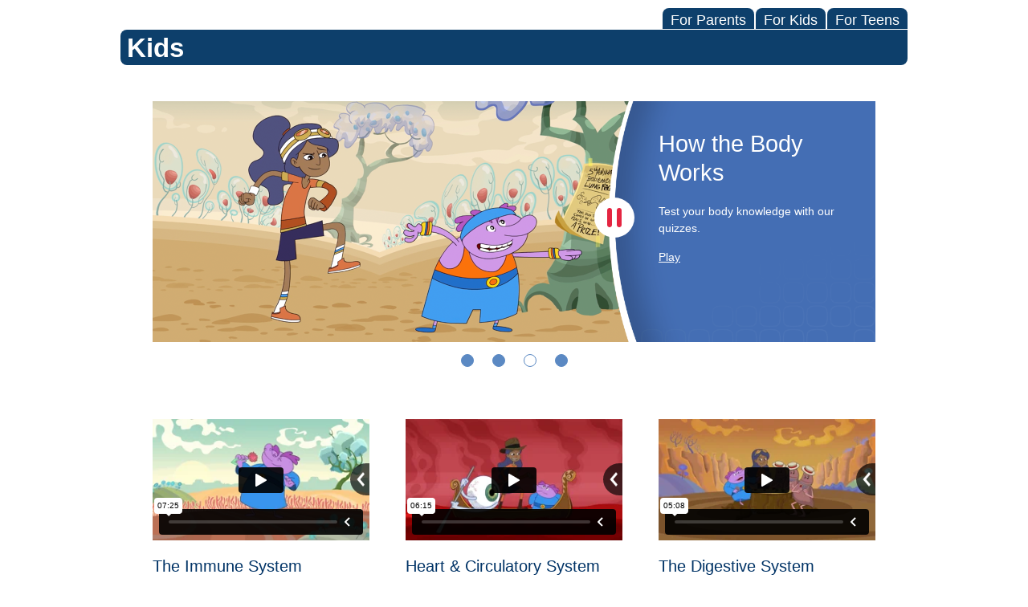

--- FILE ---
content_type: text/html;charset=UTF-8
request_url: https://kidshealth.org/Hackensack/en/kids/center/htbw-main-page.html?WT.ac=k-ra
body_size: 8133
content:
<!doctype html>
				<html lang="en">
			<head>
   <meta http-equiv="Content-Type" content="text/html; charset=UTF-8"><script type="text/javascript">
				window.rsConf = {general: {usePost: true}};
			</script><script>
			window.digitalData = window.digitalData || {};
			window.digitalData = {
					page : {
						language:'english',
						licensee:'Hackensack',
						pageType:'wellness_center',
						section:'kids',
						template:'wellnessCenter',
						title:'How the Body Works (Topic Center)'
					}
				};
			</script><script src="https://assets.adobedtm.com/60e564f16d33/ac808e2960eb/launch-9661e12d662b.min.js" async="true"></script><script>
					const vimeoDNT = 0; 
				</script>
   <!--Start Ceros Tags-->
   <meta name="kh:pageDescription" content="The human body is an amazing machine. Learn more about it through movies, quizzes, articles, and more.">
   <meta name="kh:pageKeywords" content="how the body works, my body, movies, quizzes, the human body, word searches, word finds, movies, quizzes, articles, bodies, stomach, teeth, tongue, bones, muscles, noses, eyes, skin, lungs, digestive system, nails, liver, bladder, brain, heart, hair, kidneys, immune system, cells, ears, hearing, sight, taste, touch, sound,">
   <meta name="kh:pageTitle" content="How the Body Works (Topic Center)">
   <!--End Ceros Tags-->
   <meta name="description" content="The human body is an amazing machine. Learn more about it through movies, quizzes, articles, and more.">
   <meta name="robots" content="NOODP">
   <meta name="keywords" content="how the body works, my body, movies, quizzes, the human body, word searches, word finds, movies, quizzes, articles, bodies, stomach, teeth, tongue, bones, muscles, noses, eyes, skin, lungs, digestive system, nails, liver, bladder, brain, heart, hair, kidneys, immune system, cells, ears, hearing, sight, taste, touch, sound,">
   <meta name="published_date" content="08/27/2024">
   <meta name="notify" content="n">
   <meta name="section" content="kids">
   <meta name="language" content="english">
   <meta name="wrapper_type" content="prePost">
   <meta name="kh_content_type" content="wellness_center">
   <meta name="fusionDataSource" content="none">
   <meta name="kh_language" content="english">
   <meta name="kh_section" content="kids">
   <meta name="kh_licensee" content="Hackensack">
   <meta name="viewport" content="width=device-width, initial-scale=1.0, maximum-scale=3.0, user-scalable=yes">
   <meta name="site" content="LICENSEE">
   <link rel="canonical" href="https://kidshealth.org/en/kids/center/htbw-main-page.html">
   <link type="text/css" rel="stylesheet" href="/misc/css/reset.css">
   <!--common_templates.xsl-->
   <link type="text/css" rel="stylesheet" href="/misc/css/n00/n00_khcontent_style.css?ts=23:30:04.497-05:00">
   <link type="text/css" rel="stylesheet" href="/misc/css/n00/n00_naked.css?ts=23:30:04.497-05:00">
   <link type="text/css" rel="stylesheet" href="/misc/css/n00/n00_MoTTBox.css?ts=23:30:04.497-05:00">
   <link rel="stylesheet" type="text/css" href="/misc/css/n00/n00_video.css?ts=23:30:04.497-05:00">
   <link type="text/css" rel="stylesheet" href="/licensees/css/style.css">
   <link rel="shortcut icon" href="/images/licensees/favicon.ico">
   <link rel="stylesheet" type="text/css" href="/misc/css/n00/n00_wc.css">
   <link rel="stylesheet" type="text/css" href="/misc/css/n00/circles.css">
   <link rel="stylesheet" type="text/css" href="/misc/css/n00/rotator.css">
   <link rel="stylesheet" type="text/css" href="/misc/css/n00/accordion.css">
   <link rel="stylesheet" type="text/css" href="/misc/css/n00/bigVid.css">
   <link rel="stylesheet" type="text/css" href="/misc/css/n00/tiles.css">
   <link rel="stylesheet" type="text/css" href="/misc/css/n00/nitro-main.css">
   <link rel="stylesheet" type="text/css" href="/misc/css/n00/n00_video.css">
   <!--[if lte IE 9]>
            <style type="text/css">#categoryHeaderDefaultTeens h1, #categoryHeaderDefaultParents h1, #categoryHeaderDefaultKids h1 { background: url(/images/transparencies/20_black.png) !important;filter: none !important; } </style>
            <![endif]--><!--[if IE 6]>
					<link rel="stylesheet" type="text/css" href="/misc/css/IE6Styles.css" />
				<![endif]--><!--[if IE 7]>
					<link rel="stylesheet" type="text/css" href="/misc/css/IE7Styles.css" />
				<![endif]--><!--[if IE 6]>
					<link rel="stylesheet" type="text/css" href="/misc/css/moreResourcesStylesIE6.css" />
					<![endif]--><!--[if IE 7]>
					<link rel="stylesheet" type="text/css" href="/misc/css/moreResourcesStylesIE7.css" />
					<![endif]--><!--[if IE 6]>
		<link rel="stylesheet" type="text/css" href="/licensees/standard_licensee/css/moreResourcesLicOverrideIE6.css" />
		<![endif]--><!--[if IE 7]>
		<link rel="stylesheet" type="text/css" href="/licensees/standard_licensee/css/moreResourcesLicOverrideIE7.css" />
		<![endif]--><script>
									KHAdLanguage ="en";
									KHAdSection ="kid";
									KHAdCat ="alf_en_kids_centers_center_";
									KHAdSubCat = "alf_en_kids_centers_center_";
									KHAdTitle ="";
									KHCD = ""; // clinical designation aspect
									KHPCD = ""; // primary clinical designation aspect
									KHAge = ""; // age aspect
									KHGenre = ""; // genre aspect
									KHPCAFull = "pca_en_kids_"; // full gam tag for aspects
									licName = " - Hackensack Meridian Health";
								</script>
   <!--
									gamtags:-
									KHCD: 
									KHPCD: 
									KHAge: 
									KHGenre: 
									Language: en
									Section: kid
									Category: alf_en_kids_centers_center_
									Title: 
									Full (PCA) Tag: pca_en_kids_--><script src="/misc/javascript/includes/jquery-3.2.1.min.js"> </script><script src="/misc/javascript/includes/jquery.easy-autocomplete.js"> </script><script src="/misc/javascript/srvr/server_month_year.js"> </script><script src="/misc/javascript/kh_headJS_common.js"> </script><script src="/misc/javascript/kh_headJS_desktop.js"> </script>
		

		
	<script>
			function stayFocused(thisOne,thatOne) {
			console.log('stayFocused');
			var b = thisOne.coords;
			var c = b.split(',');
			//alert(c);
			var x1 = c[0]; // top left
			var y1 = c[1]; // top left
			var x2 = c[2]; // bottom right
			var y2 = c[3]; // bottom right

			// need some math to define the area for CSS

			focusDiv = document.createElement('div');
			focusWidth = x2-x1;
			focusHeight = y2-y1;
			focusDiv.style.width = focusWidth+'px';
			focusDiv.style.height = focusHeight+'px';
			focusDiv.style.marginTop = y1+'px';
			focusDiv.style.marginLeft = x1+'px';
			//focusDiv.style.outline = '5px solid red';
			focusDiv.style.display = 'block';
			focusDiv.style.position = 'absolute';
			focusDiv.style.zIndex = '1000';
			focusDiv.id = 'oneTime';
			focusDiv.style.pointerEvents = 'none';
			var containingDiv = document.getElementById(thatOne);
			containingDiv.style.position = 'relative';
			containingDiv.style.display = 'block';
			containingDiv.style.overflow = 'visible';
			document.getElementById(thatOne).insertAdjacentHTML('afterbegin',focusDiv.outerHTML);
			containingDiv.className = 'noHugsForYou';
			focusDiv.classNAme = '';
			document.getElementById('focus-hug').className='';
			}
			//
			function unFocus(thisOne,thatOne) {
			document.getElementById('oneTime').outerHTML='';
			document.getElementById(thatOne).className='';
			}
			
				
		</script><script src="/misc/javascript/n00/circles.js"></script><script src="/misc/javascript/n00/rotator.js"></script><script src="/misc/javascript/n00/accordion.js"></script><script src="/misc/javascript/n00/bigVid.js"></script><script src="/misc/javascript/n00/tileVid.js"></script><script>
			var localPrefix = "";
			
		</script><script>
			// comment
			$(document).ready(function() {
			
				var dataSource = '%22typeahead'+$('meta[name="fusionDataSource"]').attr('content')+'ds%22'; // new

				var options = {
					url: function(phrase) {
						if (phrase !== "") {
							thePhrase = phrase;
							return localPrefix+"/suggest?fq=_lw_data_source_s:("+dataSource+")&q="+phrase+"&rows=20&wt=json&omitHeader=true";
						} else {
							return localPrefix+"/suggest?fq=_lw_data_source_s:("+dataSource+")&q=empty&rows=1&wt=json&omitHeader=true";
						}
					},
					requestDelay: 300,
					listLocation: function(data) {
						return data.response.docs;			
					},
					getValue: function(element) {
						if(KHAdLanguage==='en') { 
							var suggLang = 'english';
							}
						else {
							var suggLang = 'spanish';
							}
					
						if(element.kh_language_s===suggLang) {
							return element.kh_value[0];
						}
						else {
							return '';
						}
					},
					list: {
						match: {
							enabled: true
						}
					},
					ajaxSettings: {
						dataType: "json",
						data: {
							dataType: "json"
						}
					},
			
				list: {
					sort: {
						enabled: true
					},
					match: {
						enabled: true
					},
					onClickEvent: function() {
						$('form#searchform').submit();
					},
					onKeyEnterEvent: function() {
						$('form#searchform').submit();
					},
					showAnimation: {
						type: "fade", //normal|slide|fade
						time: 400,
						callback: function() {}
					},
					hideAnimation: {
						type: "slide", //normal|slide|fade
						time: 400,
						callback: function() {}
					},
				},
			};
			
			$("#q").easyAutocomplete(options);
		});
		</script><title>How the Body Works (Topic Center) - Hackensack Meridian Health</title>
</head><body id="licensee" onload="" class="mouseUser"><!--googleoff:all--><!--[if lte IE 6]><script src="/misc/javascript/ie6Warn/warning2.js"></script><script>window.onload=function(){e("/misc/javascript/ie6Warn/")}</script><![endif]-->
   <div id="skipnavigation"><a id="skippy" class="accessible" href="#thelou">[Skip to Content]</a></div>
		

		
	
		
		<!-- If we have main navigation separated then it will reside here -->
		
	
		

    	
	
   <div id="mainContentContainer">
      <header>
         <div id="rsSearchBrowse">
            <div id="rsBrowse" role="navigation">
               <ul id="licTabs" class="kh-english">
                  <li id="licTabParents" class="licTabWasActive"><button href="javascript:void(0);" onclick="licTabSwitcher('Parents');" id="licTabParentsButton" aria-expanded="false">For Parents</button><div id="licNavParentsLinks" style="display: none">
                        <div class="licNavRow3">
                           <div class="licNavRow3Col1">
                              <ul>
                                 <li><a href="/Hackensack/en/Parents/">Parents Home
                                       </a></li>
                                 <li lang="es"><a href="/Hackensack/es/Parents/">
                                       Para Padres</a></li>
                                 <li><a href="/Hackensack/en/parents/center/az-dictionary.html">A to Z Dictionary</a></li>
                                 <li><a href="/Hackensack/en/parents/center/allergies-center.html">Allergy Center</a></li>
                                 <li><a href="/Hackensack/en/parents/center/asthma-center.html">Asthma</a></li>
                                 <li><a href="/Hackensack/en/parents/center/cancer-center.html">Cancer</a></li>
                                 <li><a href="/Hackensack/en/parents/center/diabetes-center.html">Diabetes</a></li>
                                 <li><a href="/Hackensack/en/parents/medical">Diseases &amp; Conditions</a></li>
                                 <li><a href="/Hackensack/en/parents/system">Doctors &amp; Hospitals</a></li>
                                 <li><a href="/Hackensack/en/parents/emotions">Emotions &amp; Behavior</a></li>
                                 <li><a href="/Hackensack/en/parents/firstaid-safe">First Aid &amp; Safety</a></li>
                                 <li><a href="/Hackensack/en/parents/center/flu-center.html">Flu (Influenza)</a></li>
                                 <li><a href="/Hackensack/en/parents/center/foodallergies-center.html">Food Allergies</a></li>
                                 <li><a href="/Hackensack/en/parents/general">General Health</a></li>
                                 <li><a href="/Hackensack/en/parents/growth">Growth &amp; Development</a></li>
                                 <li><a href="/Hackensack/en/parents/center/heart-health-center.html">Heart Health &amp; Conditions</a></li>
                                 <li><a href="/Hackensack/en/parents/center/homework-help.html">Homework Help Center</a></li>
                                 <li><a href="/Hackensack/en/parents/infections">Infections</a></li>
                                 <li><a href="/Hackensack/en/parents/center/newborn-center.html">Newborn Care</a></li>
                                 <li><a href="/Hackensack/en/parents/center/fitness-nutrition-center.html">Nutrition &amp; Fitness</a></li>
                                 <li><a href="/Hackensack/en/parents/center/play-learn.html">Play &amp; Learn</a></li>
                                 <li><a href="/Hackensack/en/parents/center/pregnancy-center.html">Pregnancy Center</a></li>
                                 <li><a href="/Hackensack/en/parents/center/preventing-premature-birth.html">Preventing Premature Birth</a></li>
                                 <li><a href="/Hackensack/en/parents/question">Q&amp;A</a></li>
                                 <li><a href="/Hackensack/en/parents/positive">School &amp; Family Life</a></li>
                                 <li><a href="/Hackensack/en/parents/center/sports-center.html">Sports Medicine</a></li>
                              </ul>
                           </div>
                           <div class="clear"> </div>
                        </div>
                     </div>
                  </li>
                  <li id="licTabKids" class="licTabWasActive"><button href="javascript:void(0);" onclick="licTabSwitcher('Kids');" id="licTabKidsButton" aria-expanded="false">For Kids</button><div id="licNavKidsLinks" style="display: none">
                        <div class="licNavRow3">
                           <div class="licNavRow3Col1">
                              <ul>
                                 <li><a href="/Hackensack/en/Kids/">Kids Home
                                       </a></li>
                                 <li lang="es"><a href="/Hackensack/es/Kids/">
                                       Para Niños</a></li>
                                 <li><a href="/Hackensack/en/kids/center/asthma-center.html">Asthma</a></li>
                                 <li><a href="/Hackensack/en/kids/center/cancer-center.html">Cancer</a></li>
                                 <li><a href="/Hackensack/en/kids/center/diabetes-center.html">Diabetes</a></li>
                                 <li><a href="/Hackensack/en/kids/feeling">Feelings</a></li>
                                 <li><a href="/Hackensack/en/kids/feel-better">Getting Help</a></li>
                                 <li><a href="/Hackensack/en/kids/health-problems">Health Problems</a></li>
                                 <li><a href="/Hackensack/en/kids/the-heart">Heart Center</a></li>
                                 <li><a href="/Hackensack/en/kids/center/homework.html">Homework Help</a></li>
                                 <li><a href="/Hackensack/en/kids/center/htbw-main-page.html">How the Body Works</a></li>
                                 <li><a href="/Hackensack/en/kids/ill-injure">Illnesses &amp; Injuries</a></li>
                                 <li><a href="/Hackensack/en/kids/center/fitness-nutrition-center.html">Nutrition &amp; Fitness</a></li>
                                 <li><a href="/Hackensack/en/kids/grow">Puberty &amp; Growing Up</a></li>
                                 <li><a href="/Hackensack/en/kids/talk">Q&amp;A</a></li>
                                 <li><a href="/Hackensack/en/kids/recipes">Recipes &amp; Cooking</a></li>
                                 <li><a href="/Hackensack/en/kids/stay-healthy">Staying Healthy</a></li>
                                 <li><a href="/Hackensack/en/kids/stay-safe">Staying Safe</a></li>
                                 <li><a href="/Hackensack/en/kids/center/relax-center.html">Stress &amp; Coping</a></li>
                                 <li><a href="/Hackensack/en/kids/videos">Videos</a></li>
                              </ul>
                           </div>
                           <div class="clear"> </div>
                        </div>
                     </div>
                  </li>
                  <li id="licTabTeens" class="licTabWasActive"><button href="javascript:void(0);" onclick="licTabSwitcher('Teens');" id="licTabTeensButton" aria-expanded="false">For Teens</button><div id="licNavTeensLinks" style="display: none">
                        <div class="licNavRow3">
                           <div class="licNavRow3Col1">
                              <ul>
                                 <li><a href="/Hackensack/en/Teens/">Teens Home
                                       </a></li>
                                 <li lang="es"><a href="/Hackensack/es/Teens/">
                                       Para Adolescentes</a></li>
                                 <li><a href="/Hackensack/en/teens/center/asthma-center.html">Asthma</a></li>
                                 <li><a href="/Hackensack/en/teens/center/best-self-center.html">Be Your Best Self</a></li>
                                 <li><a href="/Hackensack/en/teens/your-body">Body &amp; Skin Care</a></li>
                                 <li><a href="/Hackensack/en/teens/center/cancer-center.html">Cancer</a></li>
                                 <li><a href="/Hackensack/en/teens/center/diabetes-center.html">Diabetes</a></li>
                                 <li><a href="/Hackensack/en/teens/diseases-conditions">Diseases &amp; Conditions</a></li>
                                 <li><a href="/Hackensack/en/teens/drug-alcohol">Drugs &amp; Alcohol</a></li>
                                 <li><a href="/Hackensack/en/teens/center/flu-center.html">Flu (Influenza)</a></li>
                                 <li><a href="/Hackensack/en/teens/center/homework-help.html">Homework Help</a></li>
                                 <li><a href="/Hackensack/en/teens/infections">Infections</a></li>
                                 <li><a href="/Hackensack/en/teens/center/weight-management.html">Managing Your Weight</a></li>
                                 <li><a href="/Hackensack/en/teens/center/medical-care-center.html">Medical Care 101</a></li>
                                 <li><a href="/Hackensack/en/teens/your-mind">Mental Health</a></li>
                                 <li><a href="/Hackensack/en/teens/center/fitness-nutrition-center.html">Nutrition &amp; Fitness</a></li>
                                 <li><a href="/Hackensack/en/teens/expert">Q&amp;A</a></li>
                                 <li><a href="/Hackensack/en/teens/safety">Safety &amp; First Aid</a></li>
                                 <li><a href="/Hackensack/en/teens/school-jobs">School, Jobs, &amp; Friends</a></li>
                                 <li><a href="/Hackensack/en/teens/sexual-health">Sexual Health</a></li>
                                 <li><a href="/Hackensack/en/teens/center/sports-center.html">Sports Medicine</a></li>
                                 <li><a href="/Hackensack/en/teens/center/stress-center.html">Stress &amp; Coping</a></li>
                              </ul>
                           </div>
                           <div class="clear"> </div>
                        </div>
                     </div>
                  </li>
               </ul>
            </div>
            <div id="rsSearch">
               <div id="rsSectionLabel">kids</div> </div>
         </div>
      <script>NS_CSM_td=440551912;NS_CSM_pd=275116664;NS_CSM_u="/clm10";NS_CSM_col="AAAAAAU0Jn1kmja0jJR1plkGZ2m21IRoJpFWQbl/LmwpF+aOH3XbNoVHyurkP7k7LTVNEg0=";</script><script type="text/javascript">function sendTimingInfoInit(){setTimeout(sendTimingInfo,0)}function sendTimingInfo(){var wp=window.performance;if(wp){var c1,c2,t;c1=wp.timing;if(c1){var cm={};cm.ns=c1.navigationStart;if((t=c1.unloadEventStart)>0)cm.us=t;if((t=c1.unloadEventEnd)>0)cm.ue=t;if((t=c1.redirectStart)>0)cm.rs=t;if((t=c1.redirectEnd)>0)cm.re=t;cm.fs=c1.fetchStart;cm.dls=c1.domainLookupStart;cm.dle=c1.domainLookupEnd;cm.cs=c1.connectStart;cm.ce=c1.connectEnd;if((t=c1.secureConnectionStart)>0)cm.scs=t;cm.rqs=c1.requestStart;cm.rss=c1.responseStart;cm.rse=c1.responseEnd;cm.dl=c1.domLoading;cm.di=c1.domInteractive;cm.dcls=c1.domContentLoadedEventStart;cm.dcle=c1.domContentLoadedEventEnd;cm.dc=c1.domComplete;if((t=c1.loadEventStart)>0)cm.ls=t;if((t=c1.loadEventEnd)>0)cm.le=t;cm.tid=NS_CSM_td;cm.pid=NS_CSM_pd;cm.ac=NS_CSM_col;var xhttp=new XMLHttpRequest();if(xhttp){var JSON=JSON||{};JSON.stringify=JSON.stringify||function(ob){var t=typeof(ob);if(t!="object"||ob===null){if(t=="string")ob='"'+ob+'"';return String(ob);}else{var n,v,json=[],arr=(ob&&ob.constructor==Array);for(n in ob){v=ob[n];t=typeof(v);if(t=="string")v='"'+v+'"';else if(t=="object"&&v!==null)v=JSON.stringify(v);json.push((arr?"":'"'+n+'":')+String(v));}return(arr?"[":"{")+String(json)+(arr?"]":"}");}};xhttp.open("POST",NS_CSM_u,true);xhttp.send(JSON.stringify(cm));}}}}if(window.addEventListener)window.addEventListener("load",sendTimingInfoInit,false);else if(window.attachEvent)window.attachEvent("onload",sendTimingInfoInit);else window.onload=sendTimingInfoInit;</script></header>
      <div id="thelou" tabindex="-1"> </div><main id="khLicMain" aria-label="KidsHealth Library">
      <div id="khContentHeading" class="cca licH">
         <h1>How the Body Works (Topic Center)</h1>
      </div>
      <div id="kh_n00WC" data-test="tested">
         <div class="rotatorContainer" data-slides="4">
            <ul class="rotator rotBlue">
               <li aria-label="Slide 1 of 4" class="slActive" id="rotSlide_1">
                  <div class="rotImage rotImageMid"><img alt="Watch" src="/content/dam/kidshealth/en/center/kh-eyes-rotator.png"></div>
                  <div class="rotText">
                     <h2>How the Body Works</h2>
                     <p>How much do you know about the human body? Take a tour of its amazing parts with Chloe
                        and Nurb!</p>
                     <p><a href="/Hackensack/en/kids/bodymovies.html">Watch</a></p>
                  </div>
               </li>
               <li aria-label="Slide 2 of 4" id="rotSlide_2">
                  <div class="rotImage rotImageMid"><img alt="Read" src="/content/dam/kidshealth/en/center/kh-read-rotator.png"></div>
                  <div class="rotText">
                     <h2>How the Body Works</h2>
                     <p>Learn more about your body parts with these articles — perfect for school assignments!</p>
                     <p><a href="/Hackensack/en/kids/bodyarticles.html">Read</a></p>
                  </div>
               </li>
               <li aria-label="Slide 3 of 4" id="rotSlide_3">
                  <div class="rotImage rotImageMid"><img alt="Play" src="/content/dam/kidshealth/en/center/kh-play-rotator.png"></div>
                  <div class="rotText">
                     <h2>How the Body Works</h2>
                     <p>Test your body knowledge with our quizzes.</p>
                     <p><a href="/Hackensack/en/kids/bodyquizzes.html">Play</a></p>
                  </div>
               </li>
               <li aria-label="Slide 4 of 4" id="rotSlide_4">
                  <div class="rotImage rotImageMid"><img alt="Learn" src="/content/dam/kidshealth/en/center/kh-learn-rotator.png"></div>
                  <div class="rotText">
                     <h2>How the Body Works</h2>
                     <p>How many hairs are on your head? What's your favorite flavor? Learn more about the
                        body with these fun activities.</p>
                     <p><a href="/Hackensack/en/kids/bodyactivities.html">Learn</a></p>
                  </div>
               </li>
            </ul><button class="rotPlayPause" id=""><span class="hideOffScreen">Pause Slideshow</span></button><ul class="kh-slider-dots">
               <li><button id="rotButt_1" class="rotatorDot  dotActive"><span class="hideOffScreen sliderSelected">selected</span><span class="hideOffScreen">Slide 1</span></button></li>
               <li><button id="rotButt_2" class="rotatorDot "><span class="hideOffScreen">Slide 2</span></button></li>
               <li><button id="rotButt_3" class="rotatorDot "><span class="hideOffScreen">Slide 3</span></button></li>
               <li><button id="rotButt_4" class="rotatorDot "><span class="hideOffScreen">Slide 4</span></button></li>
            </ul>
         </div>
         <div class="tile">
            <ul class="wc3Tiles">
               <li>
                  <div class="tileVideo">
                     <div class="videoPlayer">
                        <div class="khad-container" ad-enabled="false"><button class="khad-button" type="button" aria-label="Toggle Audio Description. Audio Description is off" data-video-source="vimeo" data-video-id="186435681" data-video-audiodesc="308910208"></button></div><iframe class="video-iframe" frameborder="0" allowfullscreen="true" webkitAllowFullScreen="true" mozallowfullscreen="true" title="Video Player" src="https://player.vimeo.com/video/186435681"></iframe></div>
                  </div>
                  <div class="tileText"><h2>The Immune System</h2>
<p>Watch how your immune system fends off germs and learn what you can do to boost its power.</p></div>
               </li>
               <li>
                  <div class="tileVideo">
                     <div class="videoPlayer">
                        <div class="khad-container" ad-enabled="false"><button class="khad-button" type="button" aria-label="Toggle Audio Description. Audio Description is off" data-video-source="vimeo" data-video-id="186435677" data-video-audiodesc="308910038"></button></div><iframe class="video-iframe" frameborder="0" allowfullscreen="true" webkitAllowFullScreen="true" mozallowfullscreen="true" title="Video Player" src="https://player.vimeo.com/video/186435677"></iframe></div>
                  </div>
                  <div class="tileText"><h2>Heart &amp; Circulatory System</h2>
<p>The heart is one strong muscle. Take a look at how it pumps blood around your body.</p></div>
               </li>
               <li>
                  <div class="tileVideo">
                     <div class="videoPlayer">
                        <div class="khad-container" ad-enabled="false"><button class="khad-button" type="button" aria-label="Toggle Audio Description. Audio Description is off" data-video-source="vimeo" data-video-id="186435676" data-video-audiodesc="308909962"></button></div><iframe class="video-iframe" frameborder="0" allowfullscreen="true" webkitAllowFullScreen="true" mozallowfullscreen="true" title="Video Player" src="https://player.vimeo.com/video/186435676"></iframe></div>
                  </div>
                  <div class="tileText"><h2>The Digestive System</h2>
<p>Did you know we start digesting food before we even eat it? Learn about the digestive system.</p></div>
               </li>
            </ul>
         </div>
         <div class="kh-circles theme1" data-total-circles="4">
            <div class="kh-circles-heading">
               <h2>Explore the Body</h2>
            </div><button class="circlesLeft" style="display: none"><span class="hideOffScreen">Previous slide</span></button><ul class="kh-circles-content">
               <li id="kh-cc_1" data-cc="1" class="kh-cc-current">
                  <div class="kh-cc-img"><img src="/content/dam/kidshealth/en/center/kh-brain-circular.png" alt="User Provided Alt Text"></div>
                  <div class="kh-cc-text"><h3><span class="kh_longline_list">Your H<b></b>ead</span></h3> 
<p><a href="/Hackensack/en/kids/eyes-movie.html" target="_self">Eyes</a>, <a href="/Hackensack/en/kids/nose-movie.html" target="_self">Nose</a>&nbsp;&amp;&nbsp;<a href="/Hackensack/en/kids/ears-movie.html" target="_self">Ears</a></p> 
<p><a href="/Hackensack/en/kids/teeth-movie.html" target="_self">Teeth</a> &amp; <a href="/Hackensack/en/kids/tongue-movie.html" target="_self">Tongue</a></p> 
<p><a href="/Hackensack/en/kids/nsmovie.html" target="_blank">Brain &amp; Nervous System</a><br> </p></div>
               </li>
               <li id="kh-cc_2" data-cc="2">
                  <div class="kh-cc-img"><img src="/content/dam/kidshealth/en/center/kh-finger-nail-circular.png" alt=""></div>
                  <div class="kh-cc-text"><h3>Your Hair, Skin &amp; Nails</h3> 
<p><a href="/Hackensack/en/kids/hair-movie.html" target="_self">Hair</a></p> 
<p><a href="/Hackensack/en/kids/skin-movie.html" target="_self">Skin</a></p> 
<p><a href="/Hackensack/en/kids/nails-movie.html" target="_self">Nails</a></p></div>
               </li>
               <li id="kh-cc_3" data-cc="3">
                  <div class="kh-cc-img"><img src="/content/dam/kidshealth/en/center/kh-bone-circular.png" alt=""></div>
                  <div class="kh-cc-text"><h3>Your Bones &amp; Muscles</h3> 
<p><a href="/Hackensack/en/kids/ssmovie.html" target="_self">Bones &amp; Skeletal System</a></p> 
<p><a href="/Hackensack/en/kids/msmovie.html" target="_self">Muscles</a></p></div>
               </li>
               <li id="kh-cc_4" data-cc="4">
                  <div class="kh-cc-img"><img src="/content/dam/kidshealth/en/center/kh-lung-circular.png" alt=""></div>
                  <div class="kh-cc-text"><h3><span class="kh_longline_list">Your Other Insides</span></h3> 
<p><a href="/Hackensack/en/kids/csmovie.html" target="_self">Heart &amp; Circulatory System</a></p> 
<p><a href="/Hackensack/en/kids/dsmovie.html" target="_self">Digestive System</a></p> 
<p><a href="/Hackensack/en/kids/usmovie.html" target="_self">Urinary System</a></p> 
<p><a href="/Hackensack/en/kids/ismovie.html" target="_self">Immune System</a></p> 
<p><a href="/Hackensack/en/kids/esmovie.html" target="_self">Endocrine System</a></p> 
<p><a href="/Hackensack/en/kids/rsmovie.html" target="_self">Lungs &amp; Respiratory System</a></p></div>
               </li>
            </ul><button class="circlesRight"><span class="hideOffScreen">Next slide</span></button></div>
         <div class="kh-accordion">
            <h2>Body Q&amp;A</h2>
            <ul>
               <li><button class="accButt accExpanded" id="accButt_1">What are germs?</button><div class="accDrop" id="accDrop_1"><p>The four major types of germs are bacteria, viruses, fungi, and protozoa.<br> </p> 
<p><a href="/Hackensack/en/kids/germs.html">Learn more</a></p></div>
               </li>
               <li><button class="accButt" id="accButt_2">What’s a booger?</button><div class="accDrop" style="display: none;" id="accDrop_2"><p>When mucus (or snot) in your nose, dirt, and other debris get dry and clump together, it’s called a booger.&nbsp;</p> 
<p><a href="/Hackensack/en/kids/booger.html">Learn more</a></p></div>
               </li>
               <li><button class="accButt" id="accButt_3">What’s pee?</button><div class="accDrop" style="display: none;" id="accDrop_3"><p>The body makes pee as a way to get rid of waste and extra water that it doesn't need. </p> 
<p><a href="/Hackensack/en/kids/pee.html">Learn more&nbsp;</a></p></div>
               </li>
            </ul>
         </div>
      </div></main>
      <footer>
         <div id="kh_lic_footer">
            <nav aria-label="Content info">
               <ul id="kh_lic_footer_links">
                  <li><a href="/Hackensack/en/kids/editorial-policy-licensee.html">Editorial Policy</a></li>
                  <li><a href="/Hackensack/en/kids/policy-licensees.html">KidsHealth Privacy Policy &amp; Terms of Use</a></li>
                  <li><a href="/Hackensack/en/kids/copyright.html">Copyright</a></li>
               </ul>
            </nav>
            <div id="kh_lic_footer_legalease">
               <p><img lang="en" alt="A KidsHealth Education Partner" src="/images/n00/logos/eduPartner3.svg">
                  Note: All information is for educational purposes only. For specific medical advice,
                  diagnoses, and treatment, consult your doctor.
                  </p>
               <p>&#169;&#160;1995-<script>document.write(KHcopyDate);</script> The Nemours Foundation. KidsHealth&#174; is a registered trademark of The Nemours Foundation. All rights reserved.</p>
               <div class="imageDisclaimer">
                  <p>
                     Images sourced by The Nemours Foundation and Getty Images.
                     </p>
               </div>
            </div>
         </div>
      </footer>
   </div>
		

		
	<script src="/misc/javascript/kh_footJS_common.js"> </script><script src="/misc/javascript/kh_footJS_desktop.js"> </script><script>


			var kidsHealthSearchHandler = "/Hackensack/en/kids/"; // KidsHealth custom search handler
			var kidsHealthLicID = "508";
		</script><script>
			function downloadJSAtOnload(deferredScriptPath) {
				var element = document.createElement('script');
				element.src = deferredScriptPath;
				document.body.appendChild(element);
			}
			if (window.addEventListener) {
				window.addEventListener('load', downloadJSAtOnload('/misc/javascript/kh_deferredJS.js'), false);
			}
			else if (window.attachEvent) {
				window.attachEvent('onload', downloadJSAtOnload('/misc/javascript/kh_deferredJS.js'), false);
			}
			else {
				window.onload = downloadJSAtOnload('/misc/javascript/kh_deferredJS.js');
			}
		</script><script>
			textSizer('1');
		</script><script src="/misc/javascript/n00/aria.js"></script><div id="ariaAnnouncements" aria-live="polite" tabindex="-1" style="visibility: hidden; width: 1px; height: 1px;"> </div>
   <!--googleon:all--></body></html>

--- FILE ---
content_type: text/html; charset=UTF-8
request_url: https://player.vimeo.com/video/186435681
body_size: 6915
content:
<!DOCTYPE html>
<html lang="en">
<head>
  <meta charset="utf-8">
  <meta name="viewport" content="width=device-width,initial-scale=1,user-scalable=yes">
  
  <link rel="canonical" href="https://player.vimeo.com/video/186435681">
  <meta name="googlebot" content="noindex,indexifembedded">
  
  
  <title>How the Immune System Works on Vimeo</title>
  <style>
      body, html, .player, .fallback {
          overflow: hidden;
          width: 100%;
          height: 100%;
          margin: 0;
          padding: 0;
      }
      .fallback {
          
              background-color: transparent;
          
      }
      .player.loading { opacity: 0; }
      .fallback iframe {
          position: fixed;
          left: 0;
          top: 0;
          width: 100%;
          height: 100%;
      }
  </style>
  <link rel="modulepreload" href="https://f.vimeocdn.com/p/4.46.25/js/player.module.js" crossorigin="anonymous">
  <link rel="modulepreload" href="https://f.vimeocdn.com/p/4.46.25/js/vendor.module.js" crossorigin="anonymous">
  <link rel="preload" href="https://f.vimeocdn.com/p/4.46.25/css/player.css" as="style">
</head>

<body>


<div class="vp-placeholder">
    <style>
        .vp-placeholder,
        .vp-placeholder-thumb,
        .vp-placeholder-thumb::before,
        .vp-placeholder-thumb::after {
            position: absolute;
            top: 0;
            bottom: 0;
            left: 0;
            right: 0;
        }
        .vp-placeholder {
            visibility: hidden;
            width: 100%;
            max-height: 100%;
            height: calc(720 / 1280 * 100vw);
            max-width: calc(1280 / 720 * 100vh);
            margin: auto;
        }
        .vp-placeholder-carousel {
            display: none;
            background-color: #000;
            position: absolute;
            left: 0;
            right: 0;
            bottom: -60px;
            height: 60px;
        }
    </style>

    

    
        <style>
            .vp-placeholder-thumb {
                overflow: hidden;
                width: 100%;
                max-height: 100%;
                margin: auto;
            }
            .vp-placeholder-thumb::before,
            .vp-placeholder-thumb::after {
                content: "";
                display: block;
                filter: blur(7px);
                margin: 0;
                background: url(https://i.vimeocdn.com/video/596892825-2f9a2dd4b65dab14d5ea0aca779e7e8c94b0efcc0cd59d344fb801d433266b33-d?mw=80&q=85) 50% 50% / contain no-repeat;
            }
            .vp-placeholder-thumb::before {
                 
                margin: -30px;
            }
        </style>
    

    <div class="vp-placeholder-thumb"></div>
    <div class="vp-placeholder-carousel"></div>
    <script>function placeholderInit(t,h,d,s,n,o){var i=t.querySelector(".vp-placeholder"),v=t.querySelector(".vp-placeholder-thumb");if(h){var p=function(){try{return window.self!==window.top}catch(a){return!0}}(),w=200,y=415,r=60;if(!p&&window.innerWidth>=w&&window.innerWidth<y){i.style.bottom=r+"px",i.style.maxHeight="calc(100vh - "+r+"px)",i.style.maxWidth="calc("+n+" / "+o+" * (100vh - "+r+"px))";var f=t.querySelector(".vp-placeholder-carousel");f.style.display="block"}}if(d){var e=new Image;e.onload=function(){var a=n/o,c=e.width/e.height;if(c<=.95*a||c>=1.05*a){var l=i.getBoundingClientRect(),g=l.right-l.left,b=l.bottom-l.top,m=window.innerWidth/g*100,x=window.innerHeight/b*100;v.style.height="calc("+e.height+" / "+e.width+" * "+m+"vw)",v.style.maxWidth="calc("+e.width+" / "+e.height+" * "+x+"vh)"}i.style.visibility="visible"},e.src=s}else i.style.visibility="visible"}
</script>
    <script>placeholderInit(document,  false ,  true , "https://i.vimeocdn.com/video/596892825-2f9a2dd4b65dab14d5ea0aca779e7e8c94b0efcc0cd59d344fb801d433266b33-d?mw=80\u0026q=85",  1280 ,  720 );</script>
</div>

<div id="player" class="player"></div>
<script>window.playerConfig = {"cdn_url":"https://f.vimeocdn.com","vimeo_api_url":"api.vimeo.com","request":{"files":{"dash":{"cdns":{"akfire_interconnect_quic":{"avc_url":"https://vod-adaptive-ak.vimeocdn.com/exp=1769146205~acl=%2F1b1b5c87-41d9-4a0c-84a9-16bbee96805e%2Fpsid%3D66bece0f45139ab32ba229be94aa5adcf8c1a04d044fc37cdf3887c4510db6aa%2F%2A~hmac=6e03342f9fac110a7fb20b1870f9aa1eff5c560e0939991dd929ee54eb1f22e2/1b1b5c87-41d9-4a0c-84a9-16bbee96805e/psid=66bece0f45139ab32ba229be94aa5adcf8c1a04d044fc37cdf3887c4510db6aa/v2/playlist/av/primary/playlist.json?omit=av1-hevc\u0026pathsig=8c953e4f~qJPP2qiMIsFKbFfJgzIhapA_mj1fTVoosDojl_YrPvc\u0026r=dXM%3D\u0026rh=3rxYBF","origin":"gcs","url":"https://vod-adaptive-ak.vimeocdn.com/exp=1769146205~acl=%2F1b1b5c87-41d9-4a0c-84a9-16bbee96805e%2Fpsid%3D66bece0f45139ab32ba229be94aa5adcf8c1a04d044fc37cdf3887c4510db6aa%2F%2A~hmac=6e03342f9fac110a7fb20b1870f9aa1eff5c560e0939991dd929ee54eb1f22e2/1b1b5c87-41d9-4a0c-84a9-16bbee96805e/psid=66bece0f45139ab32ba229be94aa5adcf8c1a04d044fc37cdf3887c4510db6aa/v2/playlist/av/primary/playlist.json?pathsig=8c953e4f~qJPP2qiMIsFKbFfJgzIhapA_mj1fTVoosDojl_YrPvc\u0026r=dXM%3D\u0026rh=3rxYBF"},"fastly_skyfire":{"avc_url":"https://skyfire.vimeocdn.com/1769146205-0x32f623c5ac68533ee3d2247bb2dc6df7f19042e6/1b1b5c87-41d9-4a0c-84a9-16bbee96805e/psid=66bece0f45139ab32ba229be94aa5adcf8c1a04d044fc37cdf3887c4510db6aa/v2/playlist/av/primary/playlist.json?omit=av1-hevc\u0026pathsig=8c953e4f~qJPP2qiMIsFKbFfJgzIhapA_mj1fTVoosDojl_YrPvc\u0026r=dXM%3D\u0026rh=3rxYBF","origin":"gcs","url":"https://skyfire.vimeocdn.com/1769146205-0x32f623c5ac68533ee3d2247bb2dc6df7f19042e6/1b1b5c87-41d9-4a0c-84a9-16bbee96805e/psid=66bece0f45139ab32ba229be94aa5adcf8c1a04d044fc37cdf3887c4510db6aa/v2/playlist/av/primary/playlist.json?pathsig=8c953e4f~qJPP2qiMIsFKbFfJgzIhapA_mj1fTVoosDojl_YrPvc\u0026r=dXM%3D\u0026rh=3rxYBF"}},"default_cdn":"akfire_interconnect_quic","separate_av":true,"streams":[{"profile":"165","id":"06f61139-bf99-4037-96e9-d0730e880a1e","fps":23.98,"quality":"540p"},{"profile":"174","id":"074ce39a-7a33-4fd4-bda6-9f39dffd1245","fps":23.98,"quality":"720p"},{"profile":"164","id":"75f5cc98-4f19-49ca-9b3d-4b1685ab72ad","fps":23.98,"quality":"360p"}],"streams_avc":[{"profile":"165","id":"06f61139-bf99-4037-96e9-d0730e880a1e","fps":23.98,"quality":"540p"},{"profile":"174","id":"074ce39a-7a33-4fd4-bda6-9f39dffd1245","fps":23.98,"quality":"720p"},{"profile":"164","id":"75f5cc98-4f19-49ca-9b3d-4b1685ab72ad","fps":23.98,"quality":"360p"}]},"hls":{"captions":"https://vod-adaptive-ak.vimeocdn.com/exp=1769146205~acl=%2F1b1b5c87-41d9-4a0c-84a9-16bbee96805e%2Fpsid%3D66bece0f45139ab32ba229be94aa5adcf8c1a04d044fc37cdf3887c4510db6aa%2F%2A~hmac=6e03342f9fac110a7fb20b1870f9aa1eff5c560e0939991dd929ee54eb1f22e2/1b1b5c87-41d9-4a0c-84a9-16bbee96805e/psid=66bece0f45139ab32ba229be94aa5adcf8c1a04d044fc37cdf3887c4510db6aa/v2/playlist/av/primary/sub/5337795-c-en/playlist.m3u8?ext-subs=1\u0026locale=en\u0026omit=opus\u0026pathsig=8c953e4f~VR9Ai90ejMwKwLZAMLRKC7_CWado8HGpRELuGHe5DxE\u0026r=dXM%3D\u0026rh=3rxYBF\u0026sf=fmp4","cdns":{"akfire_interconnect_quic":{"avc_url":"https://vod-adaptive-ak.vimeocdn.com/exp=1769146205~acl=%2F1b1b5c87-41d9-4a0c-84a9-16bbee96805e%2Fpsid%3D66bece0f45139ab32ba229be94aa5adcf8c1a04d044fc37cdf3887c4510db6aa%2F%2A~hmac=6e03342f9fac110a7fb20b1870f9aa1eff5c560e0939991dd929ee54eb1f22e2/1b1b5c87-41d9-4a0c-84a9-16bbee96805e/psid=66bece0f45139ab32ba229be94aa5adcf8c1a04d044fc37cdf3887c4510db6aa/v2/playlist/av/primary/sub/5337795-c-en/playlist.m3u8?ext-subs=1\u0026locale=en\u0026omit=av1-hevc-opus\u0026pathsig=8c953e4f~VR9Ai90ejMwKwLZAMLRKC7_CWado8HGpRELuGHe5DxE\u0026r=dXM%3D\u0026rh=3rxYBF\u0026sf=fmp4","captions":"https://vod-adaptive-ak.vimeocdn.com/exp=1769146205~acl=%2F1b1b5c87-41d9-4a0c-84a9-16bbee96805e%2Fpsid%3D66bece0f45139ab32ba229be94aa5adcf8c1a04d044fc37cdf3887c4510db6aa%2F%2A~hmac=6e03342f9fac110a7fb20b1870f9aa1eff5c560e0939991dd929ee54eb1f22e2/1b1b5c87-41d9-4a0c-84a9-16bbee96805e/psid=66bece0f45139ab32ba229be94aa5adcf8c1a04d044fc37cdf3887c4510db6aa/v2/playlist/av/primary/sub/5337795-c-en/playlist.m3u8?ext-subs=1\u0026locale=en\u0026omit=opus\u0026pathsig=8c953e4f~VR9Ai90ejMwKwLZAMLRKC7_CWado8HGpRELuGHe5DxE\u0026r=dXM%3D\u0026rh=3rxYBF\u0026sf=fmp4","origin":"gcs","url":"https://vod-adaptive-ak.vimeocdn.com/exp=1769146205~acl=%2F1b1b5c87-41d9-4a0c-84a9-16bbee96805e%2Fpsid%3D66bece0f45139ab32ba229be94aa5adcf8c1a04d044fc37cdf3887c4510db6aa%2F%2A~hmac=6e03342f9fac110a7fb20b1870f9aa1eff5c560e0939991dd929ee54eb1f22e2/1b1b5c87-41d9-4a0c-84a9-16bbee96805e/psid=66bece0f45139ab32ba229be94aa5adcf8c1a04d044fc37cdf3887c4510db6aa/v2/playlist/av/primary/sub/5337795-c-en/playlist.m3u8?ext-subs=1\u0026locale=en\u0026omit=opus\u0026pathsig=8c953e4f~VR9Ai90ejMwKwLZAMLRKC7_CWado8HGpRELuGHe5DxE\u0026r=dXM%3D\u0026rh=3rxYBF\u0026sf=fmp4"},"fastly_skyfire":{"avc_url":"https://skyfire.vimeocdn.com/1769146205-0x32f623c5ac68533ee3d2247bb2dc6df7f19042e6/1b1b5c87-41d9-4a0c-84a9-16bbee96805e/psid=66bece0f45139ab32ba229be94aa5adcf8c1a04d044fc37cdf3887c4510db6aa/v2/playlist/av/primary/sub/5337795-c-en/playlist.m3u8?ext-subs=1\u0026locale=en\u0026omit=av1-hevc-opus\u0026pathsig=8c953e4f~VR9Ai90ejMwKwLZAMLRKC7_CWado8HGpRELuGHe5DxE\u0026r=dXM%3D\u0026rh=3rxYBF\u0026sf=fmp4","captions":"https://skyfire.vimeocdn.com/1769146205-0x32f623c5ac68533ee3d2247bb2dc6df7f19042e6/1b1b5c87-41d9-4a0c-84a9-16bbee96805e/psid=66bece0f45139ab32ba229be94aa5adcf8c1a04d044fc37cdf3887c4510db6aa/v2/playlist/av/primary/sub/5337795-c-en/playlist.m3u8?ext-subs=1\u0026locale=en\u0026omit=opus\u0026pathsig=8c953e4f~VR9Ai90ejMwKwLZAMLRKC7_CWado8HGpRELuGHe5DxE\u0026r=dXM%3D\u0026rh=3rxYBF\u0026sf=fmp4","origin":"gcs","url":"https://skyfire.vimeocdn.com/1769146205-0x32f623c5ac68533ee3d2247bb2dc6df7f19042e6/1b1b5c87-41d9-4a0c-84a9-16bbee96805e/psid=66bece0f45139ab32ba229be94aa5adcf8c1a04d044fc37cdf3887c4510db6aa/v2/playlist/av/primary/sub/5337795-c-en/playlist.m3u8?ext-subs=1\u0026locale=en\u0026omit=opus\u0026pathsig=8c953e4f~VR9Ai90ejMwKwLZAMLRKC7_CWado8HGpRELuGHe5DxE\u0026r=dXM%3D\u0026rh=3rxYBF\u0026sf=fmp4"}},"default_cdn":"akfire_interconnect_quic","separate_av":true},"progressive":[{"profile":"165","width":960,"height":540,"mime":"video/mp4","fps":23.98,"url":"https://vod-progressive-ak.vimeocdn.com/exp=1769146205~acl=%2Fvimeo-transcode-storage-prod-us-east1-h264-540p%2F01%2F2287%2F7%2F186435681%2F893478409.mp4~hmac=b8c3cd35896881ecd31742476e80fdf12eb66b1d8aff34f12b7539aa8d899d12/vimeo-transcode-storage-prod-us-east1-h264-540p/01/2287/7/186435681/893478409.mp4","cdn":"akamai_interconnect","quality":"540p","id":"06f61139-bf99-4037-96e9-d0730e880a1e","origin":"gcs"},{"profile":"174","width":1280,"height":720,"mime":"video/mp4","fps":23.98,"url":"https://vod-progressive-ak.vimeocdn.com/exp=1769146205~acl=%2Fvimeo-transcode-storage-prod-us-central1-h264-720p%2F01%2F2287%2F7%2F186435681%2F893478421.mp4~hmac=453eb94bb3eaa94a3800b1f9b04074be7a77d5ea29b01a47e274bb342e020019/vimeo-transcode-storage-prod-us-central1-h264-720p/01/2287/7/186435681/893478421.mp4","cdn":"akamai_interconnect","quality":"720p","id":"074ce39a-7a33-4fd4-bda6-9f39dffd1245","origin":"gcs"},{"profile":"164","width":640,"height":360,"mime":"video/mp4","fps":23.98,"url":"https://vod-progressive-ak.vimeocdn.com/exp=1769146205~acl=%2Fvimeo-transcode-storage-prod-us-west1-h264-360p%2F01%2F2287%2F7%2F186435681%2F893478437.mp4~hmac=78f37c66c5600240d67fcb6abc9fb589afaad9c48c336079b6ac15caadada352/vimeo-transcode-storage-prod-us-west1-h264-360p/01/2287/7/186435681/893478437.mp4","cdn":"akamai_interconnect","quality":"360p","id":"75f5cc98-4f19-49ca-9b3d-4b1685ab72ad","origin":"gcs"}]},"file_codecs":{"av1":[],"avc":["06f61139-bf99-4037-96e9-d0730e880a1e","074ce39a-7a33-4fd4-bda6-9f39dffd1245","75f5cc98-4f19-49ca-9b3d-4b1685ab72ad"],"hevc":{"dvh1":[],"hdr":[],"sdr":[]}},"lang":"en","referrer":"https://kidshealth.org/Hackensack/en/kids/center/htbw-main-page.html?WT.ac=k-ra","cookie_domain":".vimeo.com","signature":"2b247491b8140a6a3edca69fb0cdb925","timestamp":1769142605,"expires":3600,"text_tracks":[{"id":5337795,"lang":"en","url":"https://captions.vimeo.com/captions/5337795.vtt?expires=1769146205\u0026sig=e12c7780569913d2c71e0b6fbe15600b4b4483c1","kind":"captions","label":"English","provenance":"user_uploaded","default":true}],"thumb_preview":{"url":"https://videoapi-sprites.vimeocdn.com/video-sprites/image/5bf00d35-1d25-4606-88e4-c83bcf463d99.0.jpeg?ClientID=sulu\u0026Expires=1769145170\u0026Signature=a3f6f494515fe1752c8a3646488f058ee771b3cc","height":2880,"width":4260,"frame_height":240,"frame_width":426,"columns":10,"frames":120},"currency":"USD","session":"c4c36a27c5caf3082d11c007e192efe781ac4acc1769142605","cookie":{"volume":1,"quality":null,"hd":0,"captions":null,"transcript":null,"captions_styles":{"color":null,"fontSize":null,"fontFamily":null,"fontOpacity":null,"bgOpacity":null,"windowColor":null,"windowOpacity":null,"bgColor":null,"edgeStyle":null},"audio_language":null,"audio_kind":null,"qoe_survey_vote":0},"build":{"backend":"31e9776","js":"4.46.25"},"urls":{"js":"https://f.vimeocdn.com/p/4.46.25/js/player.js","js_base":"https://f.vimeocdn.com/p/4.46.25/js","js_module":"https://f.vimeocdn.com/p/4.46.25/js/player.module.js","js_vendor_module":"https://f.vimeocdn.com/p/4.46.25/js/vendor.module.js","locales_js":{"de-DE":"https://f.vimeocdn.com/p/4.46.25/js/player.de-DE.js","en":"https://f.vimeocdn.com/p/4.46.25/js/player.js","es":"https://f.vimeocdn.com/p/4.46.25/js/player.es.js","fr-FR":"https://f.vimeocdn.com/p/4.46.25/js/player.fr-FR.js","ja-JP":"https://f.vimeocdn.com/p/4.46.25/js/player.ja-JP.js","ko-KR":"https://f.vimeocdn.com/p/4.46.25/js/player.ko-KR.js","pt-BR":"https://f.vimeocdn.com/p/4.46.25/js/player.pt-BR.js","zh-CN":"https://f.vimeocdn.com/p/4.46.25/js/player.zh-CN.js"},"ambisonics_js":"https://f.vimeocdn.com/p/external/ambisonics.min.js","barebone_js":"https://f.vimeocdn.com/p/4.46.25/js/barebone.js","chromeless_js":"https://f.vimeocdn.com/p/4.46.25/js/chromeless.js","three_js":"https://f.vimeocdn.com/p/external/three.rvimeo.min.js","vuid_js":"https://f.vimeocdn.com/js_opt/modules/utils/vuid.min.js","hive_sdk":"https://f.vimeocdn.com/p/external/hive-sdk.js","hive_interceptor":"https://f.vimeocdn.com/p/external/hive-interceptor.js","proxy":"https://player.vimeo.com/static/proxy.html","css":"https://f.vimeocdn.com/p/4.46.25/css/player.css","chromeless_css":"https://f.vimeocdn.com/p/4.46.25/css/chromeless.css","fresnel":"https://arclight.vimeo.com/add/player-stats","player_telemetry_url":"https://arclight.vimeo.com/player-events","telemetry_base":"https://lensflare.vimeo.com"},"flags":{"plays":1,"dnt":0,"autohide_controls":0,"preload_video":"metadata_on_hover","qoe_survey_forced":0,"ai_widget":0,"ecdn_delta_updates":0,"disable_mms":0,"check_clip_skipping_forward":0},"country":"US","client":{"ip":"18.116.66.213"},"ab_tests":{"cross_origin_texttracks":{"group":"variant","track":false,"data":null}},"atid":"234512989.1769142605","ai_widget_signature":"58f19ba9405101ff30e82baa7d16eab0c138530f9c9174fbff020949d5bdd758_1769146205","config_refresh_url":"https://player.vimeo.com/video/186435681/config/request?atid=234512989.1769142605\u0026expires=3600\u0026referrer=https%3A%2F%2Fkidshealth.org%2FHackensack%2Fen%2Fkids%2Fcenter%2Fhtbw-main-page.html%3FWT.ac%3Dk-ra\u0026session=c4c36a27c5caf3082d11c007e192efe781ac4acc1769142605\u0026signature=2b247491b8140a6a3edca69fb0cdb925\u0026time=1769142605\u0026v=1"},"player_url":"player.vimeo.com","video":{"id":186435681,"title":"How the Immune System Works","width":1280,"height":720,"duration":445,"url":"","share_url":"https://vimeo.com/186435681","embed_code":"\u003ciframe title=\"vimeo-player\" src=\"https://player.vimeo.com/video/186435681?h=9443eab405\" width=\"640\" height=\"360\" frameborder=\"0\" referrerpolicy=\"strict-origin-when-cross-origin\" allow=\"autoplay; fullscreen; picture-in-picture; clipboard-write; encrypted-media; web-share\"   allowfullscreen\u003e\u003c/iframe\u003e","default_to_hd":0,"privacy":"disable","embed_permission":"public","thumbnail_url":"https://i.vimeocdn.com/video/596892825-2f9a2dd4b65dab14d5ea0aca779e7e8c94b0efcc0cd59d344fb801d433266b33-d","owner":{"id":13554235,"name":"KidsHealth Videos","img":"https://i.vimeocdn.com/portrait/4164954_60x60?sig=2f2727d0107924cd4b7dcaa6e0a1acb6916ced0ad44efc7c5e001a8152dd075e\u0026v=1\u0026region=us","img_2x":"https://i.vimeocdn.com/portrait/4164954_60x60?sig=2f2727d0107924cd4b7dcaa6e0a1acb6916ced0ad44efc7c5e001a8152dd075e\u0026v=1\u0026region=us","url":"https://vimeo.com/nemours","account_type":"custom"},"spatial":0,"live_event":null,"version":{"current":null,"available":[{"id":1396323,"file_id":893477825,"is_current":true},{"id":1396296,"file_id":616339674,"is_current":false}]},"unlisted_hash":null,"rating":{"id":6},"fps":23.98,"bypass_token":"eyJ0eXAiOiJKV1QiLCJhbGciOiJIUzI1NiJ9.eyJjbGlwX2lkIjoxODY0MzU2ODEsImV4cCI6MTc2OTE0NjI2MH0.affjfzyeDKvbM4_aNre4DN8ckSqyfPuvO9KXNcrYf5o","channel_layout":"stereo","ai":0,"locale":"en"},"user":{"id":0,"team_id":0,"team_origin_user_id":0,"account_type":"none","liked":0,"watch_later":0,"owner":0,"mod":0,"logged_in":0,"private_mode_enabled":0,"vimeo_api_client_token":"eyJhbGciOiJIUzI1NiIsInR5cCI6IkpXVCJ9.eyJzZXNzaW9uX2lkIjoiYzRjMzZhMjdjNWNhZjMwODJkMTFjMDA3ZTE5MmVmZTc4MWFjNGFjYzE3NjkxNDI2MDUiLCJleHAiOjE3NjkxNDYyMDUsImFwcF9pZCI6MTE4MzU5LCJzY29wZXMiOiJwdWJsaWMgc3RhdHMifQ.6xCkqjr2cAbfSCre1Bk0kMVtnpPE1YWZmUISOQ5Xa3M"},"view":1,"vimeo_url":"vimeo.com","embed":{"audio_track":"","autoplay":0,"autopause":1,"dnt":0,"editor":0,"keyboard":1,"log_plays":1,"loop":0,"muted":0,"on_site":0,"texttrack":"","transparent":1,"outro":"nothing","playsinline":1,"quality":null,"player_id":"","api":null,"app_id":"","color":"ffffff","color_one":"000000","color_two":"ffffff","color_three":"ffffff","color_four":"000000","context":"embed.main","settings":{"auto_pip":1,"badge":0,"byline":0,"collections":0,"color":0,"force_color_one":0,"force_color_two":0,"force_color_three":0,"force_color_four":0,"embed":0,"fullscreen":1,"like":0,"logo":0,"playbar":1,"portrait":0,"pip":1,"share":0,"spatial_compass":0,"spatial_label":0,"speed":1,"title":0,"volume":1,"watch_later":0,"watch_full_video":1,"controls":1,"airplay":1,"audio_tracks":1,"chapters":1,"chromecast":1,"cc":1,"transcript":1,"quality":1,"play_button_position":0,"ask_ai":0,"skipping_forward":1,"debug_payload_collection_policy":"default"},"create_interactive":{"has_create_interactive":false,"viddata_url":""},"min_quality":null,"max_quality":null,"initial_quality":null,"prefer_mms":1}}</script>
<script>const fullscreenSupported="exitFullscreen"in document||"webkitExitFullscreen"in document||"webkitCancelFullScreen"in document||"mozCancelFullScreen"in document||"msExitFullscreen"in document||"webkitEnterFullScreen"in document.createElement("video");var isIE=checkIE(window.navigator.userAgent),incompatibleBrowser=!fullscreenSupported||isIE;window.noModuleLoading=!1,window.dynamicImportSupported=!1,window.cssLayersSupported=typeof CSSLayerBlockRule<"u",window.isInIFrame=function(){try{return window.self!==window.top}catch(e){return!0}}(),!window.isInIFrame&&/twitter/i.test(navigator.userAgent)&&window.playerConfig.video.url&&(window.location=window.playerConfig.video.url),window.playerConfig.request.lang&&document.documentElement.setAttribute("lang",window.playerConfig.request.lang),window.loadScript=function(e){var n=document.getElementsByTagName("script")[0];n&&n.parentNode?n.parentNode.insertBefore(e,n):document.head.appendChild(e)},window.loadVUID=function(){if(!window.playerConfig.request.flags.dnt&&!window.playerConfig.embed.dnt){window._vuid=[["pid",window.playerConfig.request.session]];var e=document.createElement("script");e.async=!0,e.src=window.playerConfig.request.urls.vuid_js,window.loadScript(e)}},window.loadCSS=function(e,n){var i={cssDone:!1,startTime:new Date().getTime(),link:e.createElement("link")};return i.link.rel="stylesheet",i.link.href=n,e.getElementsByTagName("head")[0].appendChild(i.link),i.link.onload=function(){i.cssDone=!0},i},window.loadLegacyJS=function(e,n){if(incompatibleBrowser){var i=e.querySelector(".vp-placeholder");i&&i.parentNode&&i.parentNode.removeChild(i);let a=`/video/${window.playerConfig.video.id}/fallback`;window.playerConfig.request.referrer&&(a+=`?referrer=${window.playerConfig.request.referrer}`),n.innerHTML=`<div class="fallback"><iframe title="unsupported message" src="${a}" frameborder="0"></iframe></div>`}else{n.className="player loading";var t=window.loadCSS(e,window.playerConfig.request.urls.css),r=e.createElement("script"),o=!1;r.src=window.playerConfig.request.urls.js,window.loadScript(r),r["onreadystatechange"in r?"onreadystatechange":"onload"]=function(){!o&&(!this.readyState||this.readyState==="loaded"||this.readyState==="complete")&&(o=!0,playerObject=new VimeoPlayer(n,window.playerConfig,t.cssDone||{link:t.link,startTime:t.startTime}))},window.loadVUID()}};function checkIE(e){e=e&&e.toLowerCase?e.toLowerCase():"";function n(r){return r=r.toLowerCase(),new RegExp(r).test(e);return browserRegEx}var i=n("msie")?parseFloat(e.replace(/^.*msie (\d+).*$/,"$1")):!1,t=n("trident")?parseFloat(e.replace(/^.*trident\/(\d+)\.(\d+).*$/,"$1.$2"))+4:!1;return i||t}
</script>
<script nomodule>
  window.noModuleLoading = true;
  var playerEl = document.getElementById('player');
  window.loadLegacyJS(document, playerEl);
</script>
<script type="module">try{import("").catch(()=>{})}catch(t){}window.dynamicImportSupported=!0;
</script>
<script type="module">if(!window.dynamicImportSupported||!window.cssLayersSupported){if(!window.noModuleLoading){window.noModuleLoading=!0;var playerEl=document.getElementById("player");window.loadLegacyJS(document,playerEl)}var moduleScriptLoader=document.getElementById("js-module-block");moduleScriptLoader&&moduleScriptLoader.parentElement.removeChild(moduleScriptLoader)}
</script>
<script type="module" id="js-module-block">if(!window.noModuleLoading&&window.dynamicImportSupported&&window.cssLayersSupported){const n=document.getElementById("player"),e=window.loadCSS(document,window.playerConfig.request.urls.css);import(window.playerConfig.request.urls.js_module).then(function(o){new o.VimeoPlayer(n,window.playerConfig,e.cssDone||{link:e.link,startTime:e.startTime}),window.loadVUID()}).catch(function(o){throw/TypeError:[A-z ]+import[A-z ]+module/gi.test(o)&&window.loadLegacyJS(document,n),o})}
</script>

<script type="application/ld+json">{"embedUrl":"https://player.vimeo.com/video/186435681?h=9443eab405","thumbnailUrl":"https://i.vimeocdn.com/video/596892825-2f9a2dd4b65dab14d5ea0aca779e7e8c94b0efcc0cd59d344fb801d433266b33-d?f=webp","name":"How the Immune System Works","description":"When you get sick, your immune system comes to the rescue. Find out more in this movie for kids.","duration":"PT445S","uploadDate":"2016-10-11T11:38:03-04:00","@context":"https://schema.org/","@type":"VideoObject"}</script>

</body>
</html>


--- FILE ---
content_type: text/html; charset=UTF-8
request_url: https://player.vimeo.com/video/186435677
body_size: 6866
content:
<!DOCTYPE html>
<html lang="en">
<head>
  <meta charset="utf-8">
  <meta name="viewport" content="width=device-width,initial-scale=1,user-scalable=yes">
  
  <link rel="canonical" href="https://player.vimeo.com/video/186435677">
  <meta name="googlebot" content="noindex,indexifembedded">
  
  
  <title>How the Heart Works on Vimeo</title>
  <style>
      body, html, .player, .fallback {
          overflow: hidden;
          width: 100%;
          height: 100%;
          margin: 0;
          padding: 0;
      }
      .fallback {
          
              background-color: transparent;
          
      }
      .player.loading { opacity: 0; }
      .fallback iframe {
          position: fixed;
          left: 0;
          top: 0;
          width: 100%;
          height: 100%;
      }
  </style>
  <link rel="modulepreload" href="https://f.vimeocdn.com/p/4.46.25/js/player.module.js" crossorigin="anonymous">
  <link rel="modulepreload" href="https://f.vimeocdn.com/p/4.46.25/js/vendor.module.js" crossorigin="anonymous">
  <link rel="preload" href="https://f.vimeocdn.com/p/4.46.25/css/player.css" as="style">
</head>

<body>


<div class="vp-placeholder">
    <style>
        .vp-placeholder,
        .vp-placeholder-thumb,
        .vp-placeholder-thumb::before,
        .vp-placeholder-thumb::after {
            position: absolute;
            top: 0;
            bottom: 0;
            left: 0;
            right: 0;
        }
        .vp-placeholder {
            visibility: hidden;
            width: 100%;
            max-height: 100%;
            height: calc(720 / 1280 * 100vw);
            max-width: calc(1280 / 720 * 100vh);
            margin: auto;
        }
        .vp-placeholder-carousel {
            display: none;
            background-color: #000;
            position: absolute;
            left: 0;
            right: 0;
            bottom: -60px;
            height: 60px;
        }
    </style>

    

    
        <style>
            .vp-placeholder-thumb {
                overflow: hidden;
                width: 100%;
                max-height: 100%;
                margin: auto;
            }
            .vp-placeholder-thumb::before,
            .vp-placeholder-thumb::after {
                content: "";
                display: block;
                filter: blur(7px);
                margin: 0;
                background: url(https://i.vimeocdn.com/video/596889142-d3a6a85334806832f3b733cb3d86d9ad0d636e529eaa524a1a56d590c3a35afd-d?mw=80&q=85) 50% 50% / contain no-repeat;
            }
            .vp-placeholder-thumb::before {
                 
                margin: -30px;
            }
        </style>
    

    <div class="vp-placeholder-thumb"></div>
    <div class="vp-placeholder-carousel"></div>
    <script>function placeholderInit(t,h,d,s,n,o){var i=t.querySelector(".vp-placeholder"),v=t.querySelector(".vp-placeholder-thumb");if(h){var p=function(){try{return window.self!==window.top}catch(a){return!0}}(),w=200,y=415,r=60;if(!p&&window.innerWidth>=w&&window.innerWidth<y){i.style.bottom=r+"px",i.style.maxHeight="calc(100vh - "+r+"px)",i.style.maxWidth="calc("+n+" / "+o+" * (100vh - "+r+"px))";var f=t.querySelector(".vp-placeholder-carousel");f.style.display="block"}}if(d){var e=new Image;e.onload=function(){var a=n/o,c=e.width/e.height;if(c<=.95*a||c>=1.05*a){var l=i.getBoundingClientRect(),g=l.right-l.left,b=l.bottom-l.top,m=window.innerWidth/g*100,x=window.innerHeight/b*100;v.style.height="calc("+e.height+" / "+e.width+" * "+m+"vw)",v.style.maxWidth="calc("+e.width+" / "+e.height+" * "+x+"vh)"}i.style.visibility="visible"},e.src=s}else i.style.visibility="visible"}
</script>
    <script>placeholderInit(document,  false ,  true , "https://i.vimeocdn.com/video/596889142-d3a6a85334806832f3b733cb3d86d9ad0d636e529eaa524a1a56d590c3a35afd-d?mw=80\u0026q=85",  1280 ,  720 );</script>
</div>

<div id="player" class="player"></div>
<script>window.playerConfig = {"cdn_url":"https://f.vimeocdn.com","vimeo_api_url":"api.vimeo.com","request":{"files":{"dash":{"cdns":{"akfire_interconnect_quic":{"avc_url":"https://vod-adaptive-ak.vimeocdn.com/exp=1769146206~acl=%2Ff7977ff8-4637-412b-a541-174e21d362f4%2Fpsid%3D78dda54700bf9db79125c5e8ef236d17277934fa4e1320609b848e82c15a00e6%2F%2A~hmac=4abcde1a993574c9db0f3a999d2c3ad6f9a6f43a19d5ee3c1d055e2c52789c3b/f7977ff8-4637-412b-a541-174e21d362f4/psid=78dda54700bf9db79125c5e8ef236d17277934fa4e1320609b848e82c15a00e6/v2/playlist/av/primary/playlist.json?omit=av1-hevc\u0026pathsig=8c953e4f~g_A2UqXHiKTDUObCl58TecSd88h-CfLIC8kw9C5Zuuk\u0026r=dXM%3D\u0026rh=1Fc7X5","origin":"gcs","url":"https://vod-adaptive-ak.vimeocdn.com/exp=1769146206~acl=%2Ff7977ff8-4637-412b-a541-174e21d362f4%2Fpsid%3D78dda54700bf9db79125c5e8ef236d17277934fa4e1320609b848e82c15a00e6%2F%2A~hmac=4abcde1a993574c9db0f3a999d2c3ad6f9a6f43a19d5ee3c1d055e2c52789c3b/f7977ff8-4637-412b-a541-174e21d362f4/psid=78dda54700bf9db79125c5e8ef236d17277934fa4e1320609b848e82c15a00e6/v2/playlist/av/primary/playlist.json?pathsig=8c953e4f~g_A2UqXHiKTDUObCl58TecSd88h-CfLIC8kw9C5Zuuk\u0026r=dXM%3D\u0026rh=1Fc7X5"},"fastly_skyfire":{"avc_url":"https://skyfire.vimeocdn.com/1769146206-0xf4c835b8493d4f3cdf064bc6208b726bf9438078/f7977ff8-4637-412b-a541-174e21d362f4/psid=78dda54700bf9db79125c5e8ef236d17277934fa4e1320609b848e82c15a00e6/v2/playlist/av/primary/playlist.json?omit=av1-hevc\u0026pathsig=8c953e4f~g_A2UqXHiKTDUObCl58TecSd88h-CfLIC8kw9C5Zuuk\u0026r=dXM%3D\u0026rh=1Fc7X5","origin":"gcs","url":"https://skyfire.vimeocdn.com/1769146206-0xf4c835b8493d4f3cdf064bc6208b726bf9438078/f7977ff8-4637-412b-a541-174e21d362f4/psid=78dda54700bf9db79125c5e8ef236d17277934fa4e1320609b848e82c15a00e6/v2/playlist/av/primary/playlist.json?pathsig=8c953e4f~g_A2UqXHiKTDUObCl58TecSd88h-CfLIC8kw9C5Zuuk\u0026r=dXM%3D\u0026rh=1Fc7X5"}},"default_cdn":"akfire_interconnect_quic","separate_av":true,"streams":[{"profile":"174","id":"fcf86320-6800-4abf-9a90-bf18d2384f42","fps":23.98,"quality":"720p"},{"profile":"165","id":"8439e5a7-c966-4bd0-a360-bfb46ffd0115","fps":23.98,"quality":"540p"},{"profile":"164","id":"eb85cf92-f711-47ed-99e1-40f66065253b","fps":23.98,"quality":"360p"}],"streams_avc":[{"profile":"164","id":"eb85cf92-f711-47ed-99e1-40f66065253b","fps":23.98,"quality":"360p"},{"profile":"174","id":"fcf86320-6800-4abf-9a90-bf18d2384f42","fps":23.98,"quality":"720p"},{"profile":"165","id":"8439e5a7-c966-4bd0-a360-bfb46ffd0115","fps":23.98,"quality":"540p"}]},"hls":{"captions":"https://vod-adaptive-ak.vimeocdn.com/exp=1769146206~acl=%2Ff7977ff8-4637-412b-a541-174e21d362f4%2Fpsid%3D78dda54700bf9db79125c5e8ef236d17277934fa4e1320609b848e82c15a00e6%2F%2A~hmac=4abcde1a993574c9db0f3a999d2c3ad6f9a6f43a19d5ee3c1d055e2c52789c3b/f7977ff8-4637-412b-a541-174e21d362f4/psid=78dda54700bf9db79125c5e8ef236d17277934fa4e1320609b848e82c15a00e6/v2/playlist/av/primary/sub/5337807-c-en/playlist.m3u8?ext-subs=1\u0026locale=en\u0026omit=opus\u0026pathsig=8c953e4f~7AKyucOY_x0A0r-RDmZTS9cjjIlsOf2GRy-BUgIeTuc\u0026r=dXM%3D\u0026rh=1Fc7X5\u0026sf=fmp4","cdns":{"akfire_interconnect_quic":{"avc_url":"https://vod-adaptive-ak.vimeocdn.com/exp=1769146206~acl=%2Ff7977ff8-4637-412b-a541-174e21d362f4%2Fpsid%3D78dda54700bf9db79125c5e8ef236d17277934fa4e1320609b848e82c15a00e6%2F%2A~hmac=4abcde1a993574c9db0f3a999d2c3ad6f9a6f43a19d5ee3c1d055e2c52789c3b/f7977ff8-4637-412b-a541-174e21d362f4/psid=78dda54700bf9db79125c5e8ef236d17277934fa4e1320609b848e82c15a00e6/v2/playlist/av/primary/sub/5337807-c-en/playlist.m3u8?ext-subs=1\u0026locale=en\u0026omit=av1-hevc-opus\u0026pathsig=8c953e4f~7AKyucOY_x0A0r-RDmZTS9cjjIlsOf2GRy-BUgIeTuc\u0026r=dXM%3D\u0026rh=1Fc7X5\u0026sf=fmp4","captions":"https://vod-adaptive-ak.vimeocdn.com/exp=1769146206~acl=%2Ff7977ff8-4637-412b-a541-174e21d362f4%2Fpsid%3D78dda54700bf9db79125c5e8ef236d17277934fa4e1320609b848e82c15a00e6%2F%2A~hmac=4abcde1a993574c9db0f3a999d2c3ad6f9a6f43a19d5ee3c1d055e2c52789c3b/f7977ff8-4637-412b-a541-174e21d362f4/psid=78dda54700bf9db79125c5e8ef236d17277934fa4e1320609b848e82c15a00e6/v2/playlist/av/primary/sub/5337807-c-en/playlist.m3u8?ext-subs=1\u0026locale=en\u0026omit=opus\u0026pathsig=8c953e4f~7AKyucOY_x0A0r-RDmZTS9cjjIlsOf2GRy-BUgIeTuc\u0026r=dXM%3D\u0026rh=1Fc7X5\u0026sf=fmp4","origin":"gcs","url":"https://vod-adaptive-ak.vimeocdn.com/exp=1769146206~acl=%2Ff7977ff8-4637-412b-a541-174e21d362f4%2Fpsid%3D78dda54700bf9db79125c5e8ef236d17277934fa4e1320609b848e82c15a00e6%2F%2A~hmac=4abcde1a993574c9db0f3a999d2c3ad6f9a6f43a19d5ee3c1d055e2c52789c3b/f7977ff8-4637-412b-a541-174e21d362f4/psid=78dda54700bf9db79125c5e8ef236d17277934fa4e1320609b848e82c15a00e6/v2/playlist/av/primary/sub/5337807-c-en/playlist.m3u8?ext-subs=1\u0026locale=en\u0026omit=opus\u0026pathsig=8c953e4f~7AKyucOY_x0A0r-RDmZTS9cjjIlsOf2GRy-BUgIeTuc\u0026r=dXM%3D\u0026rh=1Fc7X5\u0026sf=fmp4"},"fastly_skyfire":{"avc_url":"https://skyfire.vimeocdn.com/1769146206-0xf4c835b8493d4f3cdf064bc6208b726bf9438078/f7977ff8-4637-412b-a541-174e21d362f4/psid=78dda54700bf9db79125c5e8ef236d17277934fa4e1320609b848e82c15a00e6/v2/playlist/av/primary/sub/5337807-c-en/playlist.m3u8?ext-subs=1\u0026locale=en\u0026omit=av1-hevc-opus\u0026pathsig=8c953e4f~7AKyucOY_x0A0r-RDmZTS9cjjIlsOf2GRy-BUgIeTuc\u0026r=dXM%3D\u0026rh=1Fc7X5\u0026sf=fmp4","captions":"https://skyfire.vimeocdn.com/1769146206-0xf4c835b8493d4f3cdf064bc6208b726bf9438078/f7977ff8-4637-412b-a541-174e21d362f4/psid=78dda54700bf9db79125c5e8ef236d17277934fa4e1320609b848e82c15a00e6/v2/playlist/av/primary/sub/5337807-c-en/playlist.m3u8?ext-subs=1\u0026locale=en\u0026omit=opus\u0026pathsig=8c953e4f~7AKyucOY_x0A0r-RDmZTS9cjjIlsOf2GRy-BUgIeTuc\u0026r=dXM%3D\u0026rh=1Fc7X5\u0026sf=fmp4","origin":"gcs","url":"https://skyfire.vimeocdn.com/1769146206-0xf4c835b8493d4f3cdf064bc6208b726bf9438078/f7977ff8-4637-412b-a541-174e21d362f4/psid=78dda54700bf9db79125c5e8ef236d17277934fa4e1320609b848e82c15a00e6/v2/playlist/av/primary/sub/5337807-c-en/playlist.m3u8?ext-subs=1\u0026locale=en\u0026omit=opus\u0026pathsig=8c953e4f~7AKyucOY_x0A0r-RDmZTS9cjjIlsOf2GRy-BUgIeTuc\u0026r=dXM%3D\u0026rh=1Fc7X5\u0026sf=fmp4"}},"default_cdn":"akfire_interconnect_quic","separate_av":true},"progressive":[{"profile":"165","width":960,"height":540,"mime":"video/mp4","fps":23.98,"url":"https://vod-progressive-ak.vimeocdn.com/exp=1769146206~acl=%2Fvimeo-transcode-storage-prod-us-east1-h264-540p%2F01%2F2287%2F7%2F186435677%2F893480255.mp4~hmac=2268a324fefcc2c73f140fca0e358e13cd71ed83317b4eda26c6a6bbdcaa3c3b/vimeo-transcode-storage-prod-us-east1-h264-540p/01/2287/7/186435677/893480255.mp4","cdn":"akamai_interconnect","quality":"540p","id":"8439e5a7-c966-4bd0-a360-bfb46ffd0115","origin":"gcs"},{"profile":"164","width":640,"height":360,"mime":"video/mp4","fps":23.98,"url":"https://vod-progressive-ak.vimeocdn.com/exp=1769146206~acl=%2Fvimeo-transcode-storage-prod-us-west1-h264-360p%2F01%2F2287%2F7%2F186435677%2F893480216.mp4~hmac=33ec475dd404a5f18e8bbb2329b88bd3a912b99745cf6b5f940203c45c1c0ee4/vimeo-transcode-storage-prod-us-west1-h264-360p/01/2287/7/186435677/893480216.mp4","cdn":"akamai_interconnect","quality":"360p","id":"eb85cf92-f711-47ed-99e1-40f66065253b","origin":"gcs"},{"profile":"174","width":1280,"height":720,"mime":"video/mp4","fps":23.98,"url":"https://vod-progressive-ak.vimeocdn.com/exp=1769146206~acl=%2Fvimeo-transcode-storage-prod-us-central1-h264-720p%2F01%2F2287%2F7%2F186435677%2F893480209.mp4~hmac=64e20995d513ff75a114fef53d322847ed85b38dbfe3d603e65100b4c2765cc8/vimeo-transcode-storage-prod-us-central1-h264-720p/01/2287/7/186435677/893480209.mp4","cdn":"akamai_interconnect","quality":"720p","id":"fcf86320-6800-4abf-9a90-bf18d2384f42","origin":"gcs"}]},"file_codecs":{"av1":[],"avc":["eb85cf92-f711-47ed-99e1-40f66065253b","fcf86320-6800-4abf-9a90-bf18d2384f42","8439e5a7-c966-4bd0-a360-bfb46ffd0115"],"hevc":{"dvh1":[],"hdr":[],"sdr":[]}},"lang":"en","referrer":"https://kidshealth.org/Hackensack/en/kids/center/htbw-main-page.html?WT.ac=k-ra","cookie_domain":".vimeo.com","signature":"c040eec38a2557ba7f9737a3d857b49b","timestamp":1769142606,"expires":3600,"text_tracks":[{"id":5337807,"lang":"en","url":"https://captions.vimeo.com/captions/5337807.vtt?expires=1769146206\u0026sig=f9297d10a167258e724376a18fffb33142b6d62c","kind":"captions","label":"English","provenance":"user_uploaded","default":true}],"thumb_preview":{"url":"https://videoapi-sprites.vimeocdn.com/video-sprites/image/01e727db-f0b7-42c4-8eb7-00aa403cea90.0.jpeg?ClientID=sulu\u0026Expires=1769145414\u0026Signature=270c0aab31fe9c3e56d15bdd0fead1367a2914fb","height":2880,"width":4260,"frame_height":240,"frame_width":426,"columns":10,"frames":120},"currency":"USD","session":"d9317569df9b1f8c918fe950f696baba106088081769142606","cookie":{"volume":1,"quality":null,"hd":0,"captions":null,"transcript":null,"captions_styles":{"color":null,"fontSize":null,"fontFamily":null,"fontOpacity":null,"bgOpacity":null,"windowColor":null,"windowOpacity":null,"bgColor":null,"edgeStyle":null},"audio_language":null,"audio_kind":null,"qoe_survey_vote":0},"build":{"backend":"31e9776","js":"4.46.25"},"urls":{"js":"https://f.vimeocdn.com/p/4.46.25/js/player.js","js_base":"https://f.vimeocdn.com/p/4.46.25/js","js_module":"https://f.vimeocdn.com/p/4.46.25/js/player.module.js","js_vendor_module":"https://f.vimeocdn.com/p/4.46.25/js/vendor.module.js","locales_js":{"de-DE":"https://f.vimeocdn.com/p/4.46.25/js/player.de-DE.js","en":"https://f.vimeocdn.com/p/4.46.25/js/player.js","es":"https://f.vimeocdn.com/p/4.46.25/js/player.es.js","fr-FR":"https://f.vimeocdn.com/p/4.46.25/js/player.fr-FR.js","ja-JP":"https://f.vimeocdn.com/p/4.46.25/js/player.ja-JP.js","ko-KR":"https://f.vimeocdn.com/p/4.46.25/js/player.ko-KR.js","pt-BR":"https://f.vimeocdn.com/p/4.46.25/js/player.pt-BR.js","zh-CN":"https://f.vimeocdn.com/p/4.46.25/js/player.zh-CN.js"},"ambisonics_js":"https://f.vimeocdn.com/p/external/ambisonics.min.js","barebone_js":"https://f.vimeocdn.com/p/4.46.25/js/barebone.js","chromeless_js":"https://f.vimeocdn.com/p/4.46.25/js/chromeless.js","three_js":"https://f.vimeocdn.com/p/external/three.rvimeo.min.js","vuid_js":"https://f.vimeocdn.com/js_opt/modules/utils/vuid.min.js","hive_sdk":"https://f.vimeocdn.com/p/external/hive-sdk.js","hive_interceptor":"https://f.vimeocdn.com/p/external/hive-interceptor.js","proxy":"https://player.vimeo.com/static/proxy.html","css":"https://f.vimeocdn.com/p/4.46.25/css/player.css","chromeless_css":"https://f.vimeocdn.com/p/4.46.25/css/chromeless.css","fresnel":"https://arclight.vimeo.com/add/player-stats","player_telemetry_url":"https://arclight.vimeo.com/player-events","telemetry_base":"https://lensflare.vimeo.com"},"flags":{"plays":1,"dnt":0,"autohide_controls":0,"preload_video":"metadata_on_hover","qoe_survey_forced":0,"ai_widget":0,"ecdn_delta_updates":0,"disable_mms":0,"check_clip_skipping_forward":0},"country":"US","client":{"ip":"18.116.66.213"},"ab_tests":{"cross_origin_texttracks":{"group":"variant","track":false,"data":null}},"atid":"989078588.1769142606","ai_widget_signature":"6f0663e5dad84dbafcafbfe5508e7a6278e4d1a94d4e1d30f4557867672f6372_1769146206","config_refresh_url":"https://player.vimeo.com/video/186435677/config/request?atid=989078588.1769142606\u0026expires=3600\u0026referrer=https%3A%2F%2Fkidshealth.org%2FHackensack%2Fen%2Fkids%2Fcenter%2Fhtbw-main-page.html%3FWT.ac%3Dk-ra\u0026session=d9317569df9b1f8c918fe950f696baba106088081769142606\u0026signature=c040eec38a2557ba7f9737a3d857b49b\u0026time=1769142606\u0026v=1"},"player_url":"player.vimeo.com","video":{"id":186435677,"title":"How the Heart Works","width":1280,"height":720,"duration":375,"url":"","share_url":"https://vimeo.com/186435677","embed_code":"\u003ciframe title=\"vimeo-player\" src=\"https://player.vimeo.com/video/186435677?h=836aa6902a\" width=\"640\" height=\"360\" frameborder=\"0\" referrerpolicy=\"strict-origin-when-cross-origin\" allow=\"autoplay; fullscreen; picture-in-picture; clipboard-write; encrypted-media; web-share\"   allowfullscreen\u003e\u003c/iframe\u003e","default_to_hd":0,"privacy":"disable","embed_permission":"public","thumbnail_url":"https://i.vimeocdn.com/video/596889142-d3a6a85334806832f3b733cb3d86d9ad0d636e529eaa524a1a56d590c3a35afd-d","owner":{"id":13554235,"name":"KidsHealth Videos","img":"https://i.vimeocdn.com/portrait/4164954_60x60?sig=2f2727d0107924cd4b7dcaa6e0a1acb6916ced0ad44efc7c5e001a8152dd075e\u0026v=1\u0026region=us","img_2x":"https://i.vimeocdn.com/portrait/4164954_60x60?sig=2f2727d0107924cd4b7dcaa6e0a1acb6916ced0ad44efc7c5e001a8152dd075e\u0026v=1\u0026region=us","url":"https://vimeo.com/nemours","account_type":"custom"},"spatial":0,"live_event":null,"version":{"current":null,"available":[{"id":1396506,"file_id":893479009,"is_current":true},{"id":1396398,"file_id":616339668,"is_current":false}]},"unlisted_hash":null,"rating":{"id":6},"fps":23.98,"bypass_token":"eyJ0eXAiOiJKV1QiLCJhbGciOiJIUzI1NiJ9.eyJjbGlwX2lkIjoxODY0MzU2NzcsImV4cCI6MTc2OTE0NjI2MH0.CK1bHSLr7qPc_qwaRFX9sMZM-fFkHQ7-gJHy-j1psMs","channel_layout":"stereo","ai":0,"locale":"en"},"user":{"id":0,"team_id":0,"team_origin_user_id":0,"account_type":"none","liked":0,"watch_later":0,"owner":0,"mod":0,"logged_in":0,"private_mode_enabled":0,"vimeo_api_client_token":"eyJhbGciOiJIUzI1NiIsInR5cCI6IkpXVCJ9.eyJzZXNzaW9uX2lkIjoiZDkzMTc1NjlkZjliMWY4YzkxOGZlOTUwZjY5NmJhYmExMDYwODgwODE3NjkxNDI2MDYiLCJleHAiOjE3NjkxNDYyMDYsImFwcF9pZCI6MTE4MzU5LCJzY29wZXMiOiJwdWJsaWMgc3RhdHMifQ.nZJtKOj_szZ9N2pcYY0BlA2hq486RJT_Kxg7rcPR9PE"},"view":1,"vimeo_url":"vimeo.com","embed":{"audio_track":"","autoplay":0,"autopause":1,"dnt":0,"editor":0,"keyboard":1,"log_plays":1,"loop":0,"muted":0,"on_site":0,"texttrack":"","transparent":1,"outro":"nothing","playsinline":1,"quality":null,"player_id":"","api":null,"app_id":"","color":"ffffff","color_one":"000000","color_two":"ffffff","color_three":"ffffff","color_four":"000000","context":"embed.main","settings":{"auto_pip":1,"badge":0,"byline":0,"collections":0,"color":0,"force_color_one":0,"force_color_two":0,"force_color_three":0,"force_color_four":0,"embed":0,"fullscreen":1,"like":0,"logo":0,"playbar":1,"portrait":0,"pip":1,"share":0,"spatial_compass":0,"spatial_label":0,"speed":1,"title":0,"volume":1,"watch_later":0,"watch_full_video":1,"controls":1,"airplay":1,"audio_tracks":1,"chapters":1,"chromecast":1,"cc":1,"transcript":1,"quality":1,"play_button_position":0,"ask_ai":0,"skipping_forward":1,"debug_payload_collection_policy":"default"},"create_interactive":{"has_create_interactive":false,"viddata_url":""},"min_quality":null,"max_quality":null,"initial_quality":null,"prefer_mms":1}}</script>
<script>const fullscreenSupported="exitFullscreen"in document||"webkitExitFullscreen"in document||"webkitCancelFullScreen"in document||"mozCancelFullScreen"in document||"msExitFullscreen"in document||"webkitEnterFullScreen"in document.createElement("video");var isIE=checkIE(window.navigator.userAgent),incompatibleBrowser=!fullscreenSupported||isIE;window.noModuleLoading=!1,window.dynamicImportSupported=!1,window.cssLayersSupported=typeof CSSLayerBlockRule<"u",window.isInIFrame=function(){try{return window.self!==window.top}catch(e){return!0}}(),!window.isInIFrame&&/twitter/i.test(navigator.userAgent)&&window.playerConfig.video.url&&(window.location=window.playerConfig.video.url),window.playerConfig.request.lang&&document.documentElement.setAttribute("lang",window.playerConfig.request.lang),window.loadScript=function(e){var n=document.getElementsByTagName("script")[0];n&&n.parentNode?n.parentNode.insertBefore(e,n):document.head.appendChild(e)},window.loadVUID=function(){if(!window.playerConfig.request.flags.dnt&&!window.playerConfig.embed.dnt){window._vuid=[["pid",window.playerConfig.request.session]];var e=document.createElement("script");e.async=!0,e.src=window.playerConfig.request.urls.vuid_js,window.loadScript(e)}},window.loadCSS=function(e,n){var i={cssDone:!1,startTime:new Date().getTime(),link:e.createElement("link")};return i.link.rel="stylesheet",i.link.href=n,e.getElementsByTagName("head")[0].appendChild(i.link),i.link.onload=function(){i.cssDone=!0},i},window.loadLegacyJS=function(e,n){if(incompatibleBrowser){var i=e.querySelector(".vp-placeholder");i&&i.parentNode&&i.parentNode.removeChild(i);let a=`/video/${window.playerConfig.video.id}/fallback`;window.playerConfig.request.referrer&&(a+=`?referrer=${window.playerConfig.request.referrer}`),n.innerHTML=`<div class="fallback"><iframe title="unsupported message" src="${a}" frameborder="0"></iframe></div>`}else{n.className="player loading";var t=window.loadCSS(e,window.playerConfig.request.urls.css),r=e.createElement("script"),o=!1;r.src=window.playerConfig.request.urls.js,window.loadScript(r),r["onreadystatechange"in r?"onreadystatechange":"onload"]=function(){!o&&(!this.readyState||this.readyState==="loaded"||this.readyState==="complete")&&(o=!0,playerObject=new VimeoPlayer(n,window.playerConfig,t.cssDone||{link:t.link,startTime:t.startTime}))},window.loadVUID()}};function checkIE(e){e=e&&e.toLowerCase?e.toLowerCase():"";function n(r){return r=r.toLowerCase(),new RegExp(r).test(e);return browserRegEx}var i=n("msie")?parseFloat(e.replace(/^.*msie (\d+).*$/,"$1")):!1,t=n("trident")?parseFloat(e.replace(/^.*trident\/(\d+)\.(\d+).*$/,"$1.$2"))+4:!1;return i||t}
</script>
<script nomodule>
  window.noModuleLoading = true;
  var playerEl = document.getElementById('player');
  window.loadLegacyJS(document, playerEl);
</script>
<script type="module">try{import("").catch(()=>{})}catch(t){}window.dynamicImportSupported=!0;
</script>
<script type="module">if(!window.dynamicImportSupported||!window.cssLayersSupported){if(!window.noModuleLoading){window.noModuleLoading=!0;var playerEl=document.getElementById("player");window.loadLegacyJS(document,playerEl)}var moduleScriptLoader=document.getElementById("js-module-block");moduleScriptLoader&&moduleScriptLoader.parentElement.removeChild(moduleScriptLoader)}
</script>
<script type="module" id="js-module-block">if(!window.noModuleLoading&&window.dynamicImportSupported&&window.cssLayersSupported){const n=document.getElementById("player"),e=window.loadCSS(document,window.playerConfig.request.urls.css);import(window.playerConfig.request.urls.js_module).then(function(o){new o.VimeoPlayer(n,window.playerConfig,e.cssDone||{link:e.link,startTime:e.startTime}),window.loadVUID()}).catch(function(o){throw/TypeError:[A-z ]+import[A-z ]+module/gi.test(o)&&window.loadLegacyJS(document,n),o})}
</script>

<script type="application/ld+json">{"embedUrl":"https://player.vimeo.com/video/186435677?h=836aa6902a","thumbnailUrl":"https://i.vimeocdn.com/video/596889142-d3a6a85334806832f3b733cb3d86d9ad0d636e529eaa524a1a56d590c3a35afd-d?f=webp","name":"How the Heart Works","description":"Watch this movie about your heart and circulation - the system that sends blood throughout your body.","duration":"PT375S","uploadDate":"2016-10-11T11:38:03-04:00","@context":"https://schema.org/","@type":"VideoObject"}</script>

</body>
</html>


--- FILE ---
content_type: text/html; charset=UTF-8
request_url: https://player.vimeo.com/video/186435676
body_size: 6919
content:
<!DOCTYPE html>
<html lang="en">
<head>
  <meta charset="utf-8">
  <meta name="viewport" content="width=device-width,initial-scale=1,user-scalable=yes">
  
  <link rel="canonical" href="https://player.vimeo.com/video/186435676">
  <meta name="googlebot" content="noindex,indexifembedded">
  
  
  <title>How the Digestive System Works on Vimeo</title>
  <style>
      body, html, .player, .fallback {
          overflow: hidden;
          width: 100%;
          height: 100%;
          margin: 0;
          padding: 0;
      }
      .fallback {
          
              background-color: transparent;
          
      }
      .player.loading { opacity: 0; }
      .fallback iframe {
          position: fixed;
          left: 0;
          top: 0;
          width: 100%;
          height: 100%;
      }
  </style>
  <link rel="modulepreload" href="https://f.vimeocdn.com/p/4.46.25/js/player.module.js" crossorigin="anonymous">
  <link rel="modulepreload" href="https://f.vimeocdn.com/p/4.46.25/js/vendor.module.js" crossorigin="anonymous">
  <link rel="preload" href="https://f.vimeocdn.com/p/4.46.25/css/player.css" as="style">
</head>

<body>


<div class="vp-placeholder">
    <style>
        .vp-placeholder,
        .vp-placeholder-thumb,
        .vp-placeholder-thumb::before,
        .vp-placeholder-thumb::after {
            position: absolute;
            top: 0;
            bottom: 0;
            left: 0;
            right: 0;
        }
        .vp-placeholder {
            visibility: hidden;
            width: 100%;
            max-height: 100%;
            height: calc(720 / 1280 * 100vw);
            max-width: calc(1280 / 720 * 100vh);
            margin: auto;
        }
        .vp-placeholder-carousel {
            display: none;
            background-color: #000;
            position: absolute;
            left: 0;
            right: 0;
            bottom: -60px;
            height: 60px;
        }
    </style>

    

    
        <style>
            .vp-placeholder-thumb {
                overflow: hidden;
                width: 100%;
                max-height: 100%;
                margin: auto;
            }
            .vp-placeholder-thumb::before,
            .vp-placeholder-thumb::after {
                content: "";
                display: block;
                filter: blur(7px);
                margin: 0;
                background: url(https://i.vimeocdn.com/video/596887750-d53f5e1d95b62c3c6216178d38c2403135311af35971b5c02324392caf32ea8f-d?mw=80&q=85) 50% 50% / contain no-repeat;
            }
            .vp-placeholder-thumb::before {
                 
                margin: -30px;
            }
        </style>
    

    <div class="vp-placeholder-thumb"></div>
    <div class="vp-placeholder-carousel"></div>
    <script>function placeholderInit(t,h,d,s,n,o){var i=t.querySelector(".vp-placeholder"),v=t.querySelector(".vp-placeholder-thumb");if(h){var p=function(){try{return window.self!==window.top}catch(a){return!0}}(),w=200,y=415,r=60;if(!p&&window.innerWidth>=w&&window.innerWidth<y){i.style.bottom=r+"px",i.style.maxHeight="calc(100vh - "+r+"px)",i.style.maxWidth="calc("+n+" / "+o+" * (100vh - "+r+"px))";var f=t.querySelector(".vp-placeholder-carousel");f.style.display="block"}}if(d){var e=new Image;e.onload=function(){var a=n/o,c=e.width/e.height;if(c<=.95*a||c>=1.05*a){var l=i.getBoundingClientRect(),g=l.right-l.left,b=l.bottom-l.top,m=window.innerWidth/g*100,x=window.innerHeight/b*100;v.style.height="calc("+e.height+" / "+e.width+" * "+m+"vw)",v.style.maxWidth="calc("+e.width+" / "+e.height+" * "+x+"vh)"}i.style.visibility="visible"},e.src=s}else i.style.visibility="visible"}
</script>
    <script>placeholderInit(document,  false ,  true , "https://i.vimeocdn.com/video/596887750-d53f5e1d95b62c3c6216178d38c2403135311af35971b5c02324392caf32ea8f-d?mw=80\u0026q=85",  1280 ,  720 );</script>
</div>

<div id="player" class="player"></div>
<script>window.playerConfig = {"cdn_url":"https://f.vimeocdn.com","vimeo_api_url":"api.vimeo.com","request":{"files":{"dash":{"cdns":{"akfire_interconnect_quic":{"avc_url":"https://vod-adaptive-ak.vimeocdn.com/exp=1769146205~acl=%2F68e58050-3884-4221-9636-0e8a2f183197%2Fpsid%3D59b31ee79dbb7415d49c00f91dc304afbefd4af2e0f175e544a77e35e2dfd2b9%2F%2A~hmac=a3042d4c5c8bedc8c28b9bb3afed37789005594160ea83715816a7bce7046c1a/68e58050-3884-4221-9636-0e8a2f183197/psid=59b31ee79dbb7415d49c00f91dc304afbefd4af2e0f175e544a77e35e2dfd2b9/v2/playlist/av/primary/playlist.json?omit=av1-hevc\u0026pathsig=8c953e4f~NgYMo690dTP7-o5KTLEcrits-zRuzJhEcJntHGuNtvk\u0026r=dXM%3D\u0026rh=2V13kK","origin":"gcs","url":"https://vod-adaptive-ak.vimeocdn.com/exp=1769146205~acl=%2F68e58050-3884-4221-9636-0e8a2f183197%2Fpsid%3D59b31ee79dbb7415d49c00f91dc304afbefd4af2e0f175e544a77e35e2dfd2b9%2F%2A~hmac=a3042d4c5c8bedc8c28b9bb3afed37789005594160ea83715816a7bce7046c1a/68e58050-3884-4221-9636-0e8a2f183197/psid=59b31ee79dbb7415d49c00f91dc304afbefd4af2e0f175e544a77e35e2dfd2b9/v2/playlist/av/primary/playlist.json?pathsig=8c953e4f~NgYMo690dTP7-o5KTLEcrits-zRuzJhEcJntHGuNtvk\u0026r=dXM%3D\u0026rh=2V13kK"},"fastly_skyfire":{"avc_url":"https://skyfire.vimeocdn.com/1769146205-0xc2a64a39a5f4e7f3b1481277146fc54d1a7b7b71/68e58050-3884-4221-9636-0e8a2f183197/psid=59b31ee79dbb7415d49c00f91dc304afbefd4af2e0f175e544a77e35e2dfd2b9/v2/playlist/av/primary/playlist.json?omit=av1-hevc\u0026pathsig=8c953e4f~NgYMo690dTP7-o5KTLEcrits-zRuzJhEcJntHGuNtvk\u0026r=dXM%3D\u0026rh=2V13kK","origin":"gcs","url":"https://skyfire.vimeocdn.com/1769146205-0xc2a64a39a5f4e7f3b1481277146fc54d1a7b7b71/68e58050-3884-4221-9636-0e8a2f183197/psid=59b31ee79dbb7415d49c00f91dc304afbefd4af2e0f175e544a77e35e2dfd2b9/v2/playlist/av/primary/playlist.json?pathsig=8c953e4f~NgYMo690dTP7-o5KTLEcrits-zRuzJhEcJntHGuNtvk\u0026r=dXM%3D\u0026rh=2V13kK"}},"default_cdn":"akfire_interconnect_quic","separate_av":true,"streams":[{"profile":"174","id":"45e59670-d153-46f6-8327-e7267a8b771a","fps":23.98,"quality":"720p"},{"profile":"165","id":"afe1482c-f035-47e5-a070-11fd24e5cb29","fps":23.98,"quality":"540p"},{"profile":"164","id":"3beb5d77-e3da-49a4-8bb7-168ea9718509","fps":23.98,"quality":"360p"}],"streams_avc":[{"profile":"174","id":"45e59670-d153-46f6-8327-e7267a8b771a","fps":23.98,"quality":"720p"},{"profile":"165","id":"afe1482c-f035-47e5-a070-11fd24e5cb29","fps":23.98,"quality":"540p"},{"profile":"164","id":"3beb5d77-e3da-49a4-8bb7-168ea9718509","fps":23.98,"quality":"360p"}]},"hls":{"captions":"https://vod-adaptive-ak.vimeocdn.com/exp=1769146205~acl=%2F68e58050-3884-4221-9636-0e8a2f183197%2Fpsid%3D59b31ee79dbb7415d49c00f91dc304afbefd4af2e0f175e544a77e35e2dfd2b9%2F%2A~hmac=a3042d4c5c8bedc8c28b9bb3afed37789005594160ea83715816a7bce7046c1a/68e58050-3884-4221-9636-0e8a2f183197/psid=59b31ee79dbb7415d49c00f91dc304afbefd4af2e0f175e544a77e35e2dfd2b9/v2/playlist/av/primary/sub/5337812-c-en/playlist.m3u8?ext-subs=1\u0026locale=en\u0026omit=opus\u0026pathsig=8c953e4f~Sla-Cn-FoHOYeXbFCZxg3VUOokawbbTw7MDawKJLu_w\u0026r=dXM%3D\u0026rh=2V13kK\u0026sf=fmp4","cdns":{"akfire_interconnect_quic":{"avc_url":"https://vod-adaptive-ak.vimeocdn.com/exp=1769146205~acl=%2F68e58050-3884-4221-9636-0e8a2f183197%2Fpsid%3D59b31ee79dbb7415d49c00f91dc304afbefd4af2e0f175e544a77e35e2dfd2b9%2F%2A~hmac=a3042d4c5c8bedc8c28b9bb3afed37789005594160ea83715816a7bce7046c1a/68e58050-3884-4221-9636-0e8a2f183197/psid=59b31ee79dbb7415d49c00f91dc304afbefd4af2e0f175e544a77e35e2dfd2b9/v2/playlist/av/primary/sub/5337812-c-en/playlist.m3u8?ext-subs=1\u0026locale=en\u0026omit=av1-hevc-opus\u0026pathsig=8c953e4f~Sla-Cn-FoHOYeXbFCZxg3VUOokawbbTw7MDawKJLu_w\u0026r=dXM%3D\u0026rh=2V13kK\u0026sf=fmp4","captions":"https://vod-adaptive-ak.vimeocdn.com/exp=1769146205~acl=%2F68e58050-3884-4221-9636-0e8a2f183197%2Fpsid%3D59b31ee79dbb7415d49c00f91dc304afbefd4af2e0f175e544a77e35e2dfd2b9%2F%2A~hmac=a3042d4c5c8bedc8c28b9bb3afed37789005594160ea83715816a7bce7046c1a/68e58050-3884-4221-9636-0e8a2f183197/psid=59b31ee79dbb7415d49c00f91dc304afbefd4af2e0f175e544a77e35e2dfd2b9/v2/playlist/av/primary/sub/5337812-c-en/playlist.m3u8?ext-subs=1\u0026locale=en\u0026omit=opus\u0026pathsig=8c953e4f~Sla-Cn-FoHOYeXbFCZxg3VUOokawbbTw7MDawKJLu_w\u0026r=dXM%3D\u0026rh=2V13kK\u0026sf=fmp4","origin":"gcs","url":"https://vod-adaptive-ak.vimeocdn.com/exp=1769146205~acl=%2F68e58050-3884-4221-9636-0e8a2f183197%2Fpsid%3D59b31ee79dbb7415d49c00f91dc304afbefd4af2e0f175e544a77e35e2dfd2b9%2F%2A~hmac=a3042d4c5c8bedc8c28b9bb3afed37789005594160ea83715816a7bce7046c1a/68e58050-3884-4221-9636-0e8a2f183197/psid=59b31ee79dbb7415d49c00f91dc304afbefd4af2e0f175e544a77e35e2dfd2b9/v2/playlist/av/primary/sub/5337812-c-en/playlist.m3u8?ext-subs=1\u0026locale=en\u0026omit=opus\u0026pathsig=8c953e4f~Sla-Cn-FoHOYeXbFCZxg3VUOokawbbTw7MDawKJLu_w\u0026r=dXM%3D\u0026rh=2V13kK\u0026sf=fmp4"},"fastly_skyfire":{"avc_url":"https://skyfire.vimeocdn.com/1769146205-0xc2a64a39a5f4e7f3b1481277146fc54d1a7b7b71/68e58050-3884-4221-9636-0e8a2f183197/psid=59b31ee79dbb7415d49c00f91dc304afbefd4af2e0f175e544a77e35e2dfd2b9/v2/playlist/av/primary/sub/5337812-c-en/playlist.m3u8?ext-subs=1\u0026locale=en\u0026omit=av1-hevc-opus\u0026pathsig=8c953e4f~Sla-Cn-FoHOYeXbFCZxg3VUOokawbbTw7MDawKJLu_w\u0026r=dXM%3D\u0026rh=2V13kK\u0026sf=fmp4","captions":"https://skyfire.vimeocdn.com/1769146205-0xc2a64a39a5f4e7f3b1481277146fc54d1a7b7b71/68e58050-3884-4221-9636-0e8a2f183197/psid=59b31ee79dbb7415d49c00f91dc304afbefd4af2e0f175e544a77e35e2dfd2b9/v2/playlist/av/primary/sub/5337812-c-en/playlist.m3u8?ext-subs=1\u0026locale=en\u0026omit=opus\u0026pathsig=8c953e4f~Sla-Cn-FoHOYeXbFCZxg3VUOokawbbTw7MDawKJLu_w\u0026r=dXM%3D\u0026rh=2V13kK\u0026sf=fmp4","origin":"gcs","url":"https://skyfire.vimeocdn.com/1769146205-0xc2a64a39a5f4e7f3b1481277146fc54d1a7b7b71/68e58050-3884-4221-9636-0e8a2f183197/psid=59b31ee79dbb7415d49c00f91dc304afbefd4af2e0f175e544a77e35e2dfd2b9/v2/playlist/av/primary/sub/5337812-c-en/playlist.m3u8?ext-subs=1\u0026locale=en\u0026omit=opus\u0026pathsig=8c953e4f~Sla-Cn-FoHOYeXbFCZxg3VUOokawbbTw7MDawKJLu_w\u0026r=dXM%3D\u0026rh=2V13kK\u0026sf=fmp4"}},"default_cdn":"akfire_interconnect_quic","separate_av":true},"progressive":[{"profile":"165","width":960,"height":540,"mime":"video/mp4","fps":23.98,"url":"https://vod-progressive-ak.vimeocdn.com/exp=1769146205~acl=%2Fvimeo-transcode-storage-prod-us-central1-h264-540p%2F01%2F2287%2F7%2F186435676%2F893480956.mp4~hmac=2da00f0d8ca48e6baef8f7ef6424c137cbe99f3951dfa897386b379b53636384/vimeo-transcode-storage-prod-us-central1-h264-540p/01/2287/7/186435676/893480956.mp4","cdn":"akamai_interconnect","quality":"540p","id":"afe1482c-f035-47e5-a070-11fd24e5cb29","origin":"gcs"},{"profile":"164","width":640,"height":360,"mime":"video/mp4","fps":23.98,"url":"https://vod-progressive-ak.vimeocdn.com/exp=1769146205~acl=%2Fvimeo-transcode-storage-prod-us-east1-h264-360p%2F01%2F2287%2F7%2F186435676%2F893480980.mp4~hmac=5d0748cde30700007602d3dcc52d078cd4ee3606ad687b034e682b13e5b5838d/vimeo-transcode-storage-prod-us-east1-h264-360p/01/2287/7/186435676/893480980.mp4","cdn":"akamai_interconnect","quality":"360p","id":"3beb5d77-e3da-49a4-8bb7-168ea9718509","origin":"gcs"},{"profile":"174","width":1280,"height":720,"mime":"video/mp4","fps":23.98,"url":"https://vod-progressive-ak.vimeocdn.com/exp=1769146205~acl=%2Fvimeo-transcode-storage-prod-us-west1-h264-720p%2F01%2F2287%2F7%2F186435676%2F893480932.mp4~hmac=d209e5cd2a704377c3b75ac0e8100be645fe8378d7f02f1ef87400b00105f106/vimeo-transcode-storage-prod-us-west1-h264-720p/01/2287/7/186435676/893480932.mp4","cdn":"akamai_interconnect","quality":"720p","id":"45e59670-d153-46f6-8327-e7267a8b771a","origin":"gcs"}]},"file_codecs":{"av1":[],"avc":["45e59670-d153-46f6-8327-e7267a8b771a","afe1482c-f035-47e5-a070-11fd24e5cb29","3beb5d77-e3da-49a4-8bb7-168ea9718509"],"hevc":{"dvh1":[],"hdr":[],"sdr":[]}},"lang":"en","referrer":"https://kidshealth.org/Hackensack/en/kids/center/htbw-main-page.html?WT.ac=k-ra","cookie_domain":".vimeo.com","signature":"833eb49ba7b50f35505801beaf917aeb","timestamp":1769142605,"expires":3600,"text_tracks":[{"id":5337812,"lang":"en","url":"https://captions.vimeo.com/captions/5337812.vtt?expires=1769146205\u0026sig=0248743c4c02b5a05933474235ee96c8fd86b601","kind":"captions","label":"English","provenance":"user_uploaded","default":true}],"thumb_preview":{"url":"https://videoapi-sprites.vimeocdn.com/video-sprites/image/19bec63e-c9ab-4a34-b048-1ac5e9e3f242.0.jpeg?ClientID=sulu\u0026Expires=1769145458\u0026Signature=9b2569d234131eb94400c6b352c6024c59331781","height":2880,"width":4260,"frame_height":240,"frame_width":426,"columns":10,"frames":120},"currency":"USD","session":"aca596d581048b2a7d526afbd3ff2387dfcbc3fd1769142605","cookie":{"volume":1,"quality":null,"hd":0,"captions":null,"transcript":null,"captions_styles":{"color":null,"fontSize":null,"fontFamily":null,"fontOpacity":null,"bgOpacity":null,"windowColor":null,"windowOpacity":null,"bgColor":null,"edgeStyle":null},"audio_language":null,"audio_kind":null,"qoe_survey_vote":0},"build":{"backend":"31e9776","js":"4.46.25"},"urls":{"js":"https://f.vimeocdn.com/p/4.46.25/js/player.js","js_base":"https://f.vimeocdn.com/p/4.46.25/js","js_module":"https://f.vimeocdn.com/p/4.46.25/js/player.module.js","js_vendor_module":"https://f.vimeocdn.com/p/4.46.25/js/vendor.module.js","locales_js":{"de-DE":"https://f.vimeocdn.com/p/4.46.25/js/player.de-DE.js","en":"https://f.vimeocdn.com/p/4.46.25/js/player.js","es":"https://f.vimeocdn.com/p/4.46.25/js/player.es.js","fr-FR":"https://f.vimeocdn.com/p/4.46.25/js/player.fr-FR.js","ja-JP":"https://f.vimeocdn.com/p/4.46.25/js/player.ja-JP.js","ko-KR":"https://f.vimeocdn.com/p/4.46.25/js/player.ko-KR.js","pt-BR":"https://f.vimeocdn.com/p/4.46.25/js/player.pt-BR.js","zh-CN":"https://f.vimeocdn.com/p/4.46.25/js/player.zh-CN.js"},"ambisonics_js":"https://f.vimeocdn.com/p/external/ambisonics.min.js","barebone_js":"https://f.vimeocdn.com/p/4.46.25/js/barebone.js","chromeless_js":"https://f.vimeocdn.com/p/4.46.25/js/chromeless.js","three_js":"https://f.vimeocdn.com/p/external/three.rvimeo.min.js","vuid_js":"https://f.vimeocdn.com/js_opt/modules/utils/vuid.min.js","hive_sdk":"https://f.vimeocdn.com/p/external/hive-sdk.js","hive_interceptor":"https://f.vimeocdn.com/p/external/hive-interceptor.js","proxy":"https://player.vimeo.com/static/proxy.html","css":"https://f.vimeocdn.com/p/4.46.25/css/player.css","chromeless_css":"https://f.vimeocdn.com/p/4.46.25/css/chromeless.css","fresnel":"https://arclight.vimeo.com/add/player-stats","player_telemetry_url":"https://arclight.vimeo.com/player-events","telemetry_base":"https://lensflare.vimeo.com"},"flags":{"plays":1,"dnt":0,"autohide_controls":0,"preload_video":"metadata_on_hover","qoe_survey_forced":0,"ai_widget":0,"ecdn_delta_updates":0,"disable_mms":0,"check_clip_skipping_forward":0},"country":"US","client":{"ip":"18.116.66.213"},"ab_tests":{"cross_origin_texttracks":{"group":"variant","track":false,"data":null}},"atid":"293637298.1769142605","ai_widget_signature":"98b6ebe7451832879b9f623e7aa8af6c18d78806a16158417608f6bab28b0146_1769146205","config_refresh_url":"https://player.vimeo.com/video/186435676/config/request?atid=293637298.1769142605\u0026expires=3600\u0026referrer=https%3A%2F%2Fkidshealth.org%2FHackensack%2Fen%2Fkids%2Fcenter%2Fhtbw-main-page.html%3FWT.ac%3Dk-ra\u0026session=aca596d581048b2a7d526afbd3ff2387dfcbc3fd1769142605\u0026signature=833eb49ba7b50f35505801beaf917aeb\u0026time=1769142605\u0026v=1"},"player_url":"player.vimeo.com","video":{"id":186435676,"title":"How the Digestive System Works","width":1280,"height":720,"duration":308,"url":"","share_url":"https://vimeo.com/186435676","embed_code":"\u003ciframe title=\"vimeo-player\" src=\"https://player.vimeo.com/video/186435676?h=1b85759cec\" width=\"640\" height=\"360\" frameborder=\"0\" referrerpolicy=\"strict-origin-when-cross-origin\" allow=\"autoplay; fullscreen; picture-in-picture; clipboard-write; encrypted-media; web-share\"   allowfullscreen\u003e\u003c/iframe\u003e","default_to_hd":0,"privacy":"disable","embed_permission":"public","thumbnail_url":"https://i.vimeocdn.com/video/596887750-d53f5e1d95b62c3c6216178d38c2403135311af35971b5c02324392caf32ea8f-d","owner":{"id":13554235,"name":"KidsHealth Videos","img":"https://i.vimeocdn.com/portrait/4164954_60x60?sig=2f2727d0107924cd4b7dcaa6e0a1acb6916ced0ad44efc7c5e001a8152dd075e\u0026v=1\u0026region=us","img_2x":"https://i.vimeocdn.com/portrait/4164954_60x60?sig=2f2727d0107924cd4b7dcaa6e0a1acb6916ced0ad44efc7c5e001a8152dd075e\u0026v=1\u0026region=us","url":"https://vimeo.com/nemours","account_type":"custom"},"spatial":0,"live_event":null,"version":{"current":null,"available":[{"id":1396579,"file_id":893479032,"is_current":true},{"id":1396410,"file_id":616339669,"is_current":false}]},"unlisted_hash":null,"rating":{"id":6},"fps":23.98,"bypass_token":"eyJ0eXAiOiJKV1QiLCJhbGciOiJIUzI1NiJ9.eyJjbGlwX2lkIjoxODY0MzU2NzYsImV4cCI6MTc2OTE0NjI2MH0.fPzluiMVV7PoyQCGhXcwaLd1YZV-aE8Av3Pfw66dRF4","channel_layout":"stereo","ai":0,"locale":"en"},"user":{"id":0,"team_id":0,"team_origin_user_id":0,"account_type":"none","liked":0,"watch_later":0,"owner":0,"mod":0,"logged_in":0,"private_mode_enabled":0,"vimeo_api_client_token":"eyJhbGciOiJIUzI1NiIsInR5cCI6IkpXVCJ9.eyJzZXNzaW9uX2lkIjoiYWNhNTk2ZDU4MTA0OGIyYTdkNTI2YWZiZDNmZjIzODdkZmNiYzNmZDE3NjkxNDI2MDUiLCJleHAiOjE3NjkxNDYyMDUsImFwcF9pZCI6MTE4MzU5LCJzY29wZXMiOiJwdWJsaWMgc3RhdHMifQ.znbl1uPkObT08x84DcjGmjY-3_FZWchfpaGt_5dxPF0"},"view":1,"vimeo_url":"vimeo.com","embed":{"audio_track":"","autoplay":0,"autopause":1,"dnt":0,"editor":0,"keyboard":1,"log_plays":1,"loop":0,"muted":0,"on_site":0,"texttrack":"","transparent":1,"outro":"nothing","playsinline":1,"quality":null,"player_id":"","api":null,"app_id":"","color":"ffffff","color_one":"000000","color_two":"ffffff","color_three":"ffffff","color_four":"000000","context":"embed.main","settings":{"auto_pip":1,"badge":0,"byline":0,"collections":0,"color":0,"force_color_one":0,"force_color_two":0,"force_color_three":0,"force_color_four":0,"embed":0,"fullscreen":1,"like":0,"logo":0,"playbar":1,"portrait":0,"pip":1,"share":0,"spatial_compass":0,"spatial_label":0,"speed":1,"title":0,"volume":1,"watch_later":0,"watch_full_video":1,"controls":1,"airplay":1,"audio_tracks":1,"chapters":1,"chromecast":1,"cc":1,"transcript":1,"quality":1,"play_button_position":0,"ask_ai":0,"skipping_forward":1,"debug_payload_collection_policy":"default"},"create_interactive":{"has_create_interactive":false,"viddata_url":""},"min_quality":null,"max_quality":null,"initial_quality":null,"prefer_mms":1}}</script>
<script>const fullscreenSupported="exitFullscreen"in document||"webkitExitFullscreen"in document||"webkitCancelFullScreen"in document||"mozCancelFullScreen"in document||"msExitFullscreen"in document||"webkitEnterFullScreen"in document.createElement("video");var isIE=checkIE(window.navigator.userAgent),incompatibleBrowser=!fullscreenSupported||isIE;window.noModuleLoading=!1,window.dynamicImportSupported=!1,window.cssLayersSupported=typeof CSSLayerBlockRule<"u",window.isInIFrame=function(){try{return window.self!==window.top}catch(e){return!0}}(),!window.isInIFrame&&/twitter/i.test(navigator.userAgent)&&window.playerConfig.video.url&&(window.location=window.playerConfig.video.url),window.playerConfig.request.lang&&document.documentElement.setAttribute("lang",window.playerConfig.request.lang),window.loadScript=function(e){var n=document.getElementsByTagName("script")[0];n&&n.parentNode?n.parentNode.insertBefore(e,n):document.head.appendChild(e)},window.loadVUID=function(){if(!window.playerConfig.request.flags.dnt&&!window.playerConfig.embed.dnt){window._vuid=[["pid",window.playerConfig.request.session]];var e=document.createElement("script");e.async=!0,e.src=window.playerConfig.request.urls.vuid_js,window.loadScript(e)}},window.loadCSS=function(e,n){var i={cssDone:!1,startTime:new Date().getTime(),link:e.createElement("link")};return i.link.rel="stylesheet",i.link.href=n,e.getElementsByTagName("head")[0].appendChild(i.link),i.link.onload=function(){i.cssDone=!0},i},window.loadLegacyJS=function(e,n){if(incompatibleBrowser){var i=e.querySelector(".vp-placeholder");i&&i.parentNode&&i.parentNode.removeChild(i);let a=`/video/${window.playerConfig.video.id}/fallback`;window.playerConfig.request.referrer&&(a+=`?referrer=${window.playerConfig.request.referrer}`),n.innerHTML=`<div class="fallback"><iframe title="unsupported message" src="${a}" frameborder="0"></iframe></div>`}else{n.className="player loading";var t=window.loadCSS(e,window.playerConfig.request.urls.css),r=e.createElement("script"),o=!1;r.src=window.playerConfig.request.urls.js,window.loadScript(r),r["onreadystatechange"in r?"onreadystatechange":"onload"]=function(){!o&&(!this.readyState||this.readyState==="loaded"||this.readyState==="complete")&&(o=!0,playerObject=new VimeoPlayer(n,window.playerConfig,t.cssDone||{link:t.link,startTime:t.startTime}))},window.loadVUID()}};function checkIE(e){e=e&&e.toLowerCase?e.toLowerCase():"";function n(r){return r=r.toLowerCase(),new RegExp(r).test(e);return browserRegEx}var i=n("msie")?parseFloat(e.replace(/^.*msie (\d+).*$/,"$1")):!1,t=n("trident")?parseFloat(e.replace(/^.*trident\/(\d+)\.(\d+).*$/,"$1.$2"))+4:!1;return i||t}
</script>
<script nomodule>
  window.noModuleLoading = true;
  var playerEl = document.getElementById('player');
  window.loadLegacyJS(document, playerEl);
</script>
<script type="module">try{import("").catch(()=>{})}catch(t){}window.dynamicImportSupported=!0;
</script>
<script type="module">if(!window.dynamicImportSupported||!window.cssLayersSupported){if(!window.noModuleLoading){window.noModuleLoading=!0;var playerEl=document.getElementById("player");window.loadLegacyJS(document,playerEl)}var moduleScriptLoader=document.getElementById("js-module-block");moduleScriptLoader&&moduleScriptLoader.parentElement.removeChild(moduleScriptLoader)}
</script>
<script type="module" id="js-module-block">if(!window.noModuleLoading&&window.dynamicImportSupported&&window.cssLayersSupported){const n=document.getElementById("player"),e=window.loadCSS(document,window.playerConfig.request.urls.css);import(window.playerConfig.request.urls.js_module).then(function(o){new o.VimeoPlayer(n,window.playerConfig,e.cssDone||{link:e.link,startTime:e.startTime}),window.loadVUID()}).catch(function(o){throw/TypeError:[A-z ]+import[A-z ]+module/gi.test(o)&&window.loadLegacyJS(document,n),o})}
</script>

<script type="application/ld+json">{"embedUrl":"https://player.vimeo.com/video/186435676?h=1b85759cec","thumbnailUrl":"https://i.vimeocdn.com/video/596887750-d53f5e1d95b62c3c6216178d38c2403135311af35971b5c02324392caf32ea8f-d?f=webp","name":"How the Digestive System Works","description":"Watch this movie about your digestive system, the system that handles the food you eat.","duration":"PT308S","uploadDate":"2016-10-11T11:38:03-04:00","@context":"https://schema.org/","@type":"VideoObject"}</script>

</body>
</html>


--- FILE ---
content_type: text/css
request_url: https://kidshealth.org/misc/css/n00/n00_wc.css
body_size: 725
content:
#kh_n00WC *, #khLicMain #mainContentContainer #kh_n00WC * {
    box-sizing: border-box !important;
}

#kh_n00WC img {
    max-width: unset;
}

#kh_n00WC {
    width: 900px;
    margin: 0 auto;
    text-align: left;
    margin-top: 45px;
    margin-bottom: 45px;
}

#kh_n00WC button {
    border: 0 none;
    padding: 0;
}

#kh_n00WC ul {
    margin: 0;
    padding: 0;
}

#kh_n00WC img {
    margin: 0;
    padding: 0;
}

#kh_n00WC ul li {
    list-style-type: none;
    padding: 0;
}

#kh_n00WC h2, #kh_n00WC h3 {
    padding: 0;
    margin: 0;
    font-weight: normal !important;
    line-height: 1.25;
}

#kh_n00WC p {
    font-size: 14px;
    line-height: 1.5;
    padding: 0;
}

@media screen and (max-width: 1028px) {
    #kh_n00WC {
        width: 686px;
    }


}

@media screen and (max-width: 740px) {
     #kh_n00WC {
        width: 100% !important;
        margin: 20px 0 !important;
        padding: 0 !important;
    }
}

#khLicMain #khContentHeading > h1 {
    position: absolute;
    clip: rect(1px, 1px, 1px, 1px);
    padding: 0;
    border: 0;
    overflow: hidden;
    width: 0;
    height: 0;
    line-height: 0;
}

/* RTEWC */

#kh_n00WC .rteWC {
    padding: 45px;
}

#kh_n00WC .rteWC :last-child {
    margin-bottom: 0;
    padding-bottom: 0;
}

#kh_n00WC .rteWC.rteWC2col {
    columns: 2;
    column-gap: 45px;
}

@media screen and (max-width: 1028px) {
    #kh_n00WC .rteWC {
        padding: 30px;
    }
    #kh_n00WC .rteWC.rteWC2col {
        column-gap: 30px;
    }
}

@media screen and (max-width: 670px) {
    #kh_n00WC .rteWC {
        padding: 30px 0
    }
}

@media screen and (max-width: 568px) {
    #kh_n00WC .rteWC.rteWC2col {
        columns: 1;
    }
}

@media screen and (max-width: 380px) {
    #kh_n00WC .rteWC {
        padding: 20px;
    }
}

--- FILE ---
content_type: text/css
request_url: https://kidshealth.org/misc/css/n00/circles.css
body_size: 1187
content:
div.kh-circles {
    position: relative;
    overflow: hidden;
    padding: 45px;
    width: 900px;
}

div.kh-circles.theme1 {
    background: #f3f3f4;
}

div.kh-circles.theme2 {
    background: #f0f6fa;
}

div.kh-circles-heading {
    text-align: center;
    padding-bottom: 30px;
}

#kh_n00WC div.kh-circles-heading h2 {
    font-size: 29.3px;
    color: #036;
    margin: 0;
    font-weight: bold !important;
    padding: 0;
}

#kh_n00WC div.kh-circles-heading h2 span.kh-ch-h2NotBold {
    font-weight: normal !important;
}

div.kh-circles-heading p {
    font-size: 14px;
    margin: 10px 0 0 0;
    padding: 0;
}

.kh-circles button {
    display: none;
}

ul.kh-circles-content {
    list-style-type: none;
    padding: 0;
    margin: 0;

}

#kh_n00WC ul.kh-circles-content li {
    display: flex;
    justify-content: flex-start;
    padding-bottom: 30px;
}

#kh_n00WC ul.kh-circles-content li:last-child {
    padding-bottom: 0;
}

div.kh-cc-img {
    width: 160px;
}

div.kh-cc-img img {
    width: 160px;
    border-radius: 100%;
}

#kh_n00WC div.kh-cc-text {
    display: block;
    width: 100%;
    padding-left: 30px;
}

#kh_n00WC div.kh-cc-text h3, #kh_n00WC div.kh-cc-text h2, #kh_n00WC div.kh-cc-text h1, #kh_n00WC div.kh-cc-text h6, #kh_n00WC div.kh-cc-text h5, div.kh-cc-text h4 {
    color: #036;
    font-size: 22px;
    margin: 5px 0 20px 0;
    font-weight: normal;
    line-height: 1.25;
}

#kh_n00WC div.kh-cc-text p {
    font-size: 14px;
    margin: 10px 0;
}

#kh_n00WC div.kh-cc-text p a, #kh_n00WC div.kh-cc-text ul li a {
    color: #3f70b1;
    text-decoration: underline;
}

#kh_n00WC div.kh-cc-text p a:hover, #kh_n00WC div.kh-cc-text ul li a:hover {
    text-decoration: none;
}

#kh_n00WC div.kh-cc-text ul li {
    font-size: 14px;
    padding-bottom: 14px;
}

#kh_n00WC div.kh-cc-text ul li:before {
    content: '•';
    width: 14px;
    height: 100%;
    padding-top: 0px;
}


@media screen and (max-width: 1028px) {
    div.kh-circles {
        width: 686px;
        padding: 30px;
    }

    div.kh-cc-img img {
        width: 140px;
    }

    div.kh-cc-text {
        padding-left: 26px;
    }

}


@media screen and (max-width: 740px) {
    div.kh-circles {
        width: 100%;

    }

}

@media screen and (max-width: 670px) {

}

@media screen and (max-width: 568px) {
    #kh_n00WC ul.kh-circles-content > li {
        display: none;
    }

    #kh_n00WC ul.kh-circles-content li.kh-cc-current {
        display: block !important;
        padding-bottom: 0;
    }

    #kh_n00WC div.kh-cc-text {
        padding: 0;
    }
    div.kh-cc-img {
         width: 100%;
         text-align: center;
         padding-bottom: 20px;
    }

    div.kh-cc-img img {
        width: 160px;

    }
    .kh-circles button {
        position: absolute;
        background: white;
        height: 80px;
        -webkit-box-shadow: 0px 0px 15px -6px rgba(0,0,0,0.75) !important;
        -moz-box-shadow: 0px 0px 15px -6px rgba(0,0,0,0.75) !important;
        box-shadow: 0px 0px 15px -6px rgba(0,0,0,0.75) !important;
        cursor: pointer;
        width: 40px;
        /*top: 140px;*/
        display: block;
    }

    .kh-circles button.circlesLeft {
        left: 0;
        border-radius: 0 100px 100px 0;
        background: #fff url(/images/n00/icons/caretLeft.svg) top left no-repeat;
        background-size: 12px;
        background-position: 30% 50%;
    }

    .kh-circles button.circlesRight {
        right: 0;
        border-radius: 100px 0 0 100px;
        background: #fff url(/images/n00/icons/caretRight.svg) top left no-repeat;
        background-size: 12px;
        background-position: 70% 50%;
    }

    .kh-circles button.circlesLeft:hover, .kh-circles button.circlesRight:hover {
        background-size: 14px;
    }
}

@media screen and (max-width: 380px) {
    div.kh-circles {
        padding: 20px;
    }
}



    

--- FILE ---
content_type: text/css
request_url: https://kidshealth.org/misc/css/n00/rotator.css
body_size: 3170
content:
/* rotator */

* {
    box-sizing: border-box;
}

ul.rotator li {
    display: none;
}

ul.rotator li.slActive {
    display: block;
}

div.rotatorContainer {
    width: 900px;
    margin: 0 auto;
    position: relative;
}
ul.rotator {
    width: 900px;
    position: relative;
    margin: 0 auto;
    padding: 0;
}
.rotator li {
    width: 900px;
    height: 300px;
    list-style-type: none;
    position: relative;
}
.rotImage, .rotImage img {
    width: 600px;
    max-width: unset;
}
.rotText {
    font-family: arial, helvetica, sans-serif;
    font-weight: normal;
    font-size: 16px;
    width: 340px;
    height: 300px;
    position: absolute;
    top: 0;
    right: 0px;
    padding: 35px 40px 20px 70px !important;
    background-repeat: no-repeat;
    background: transparent url(/images/n00/bg-blue.png);
    background-size: 120%;
    background-position: -20px -30px;
    text-align: left;
}
.rotator.rotGray .rotText {
    color: black;
    background: transparent url(/images/n00/bg-gray.png);
    background-size: 120%;
    background-position: -20px -30px;
}
#kh_n00WC .rotator.rotGray .rotText h2 {
    color: #036 !important;
    text-decoration: none;
}

#kh_n00WC .rotator.rotGray .rotText p, #kh_n00WC .rotator.rotGray .rotText a {
    color: #000;  
}

#kh_n00WC .rotator.rotBlue .rotText h2, #kh_n00WC .rotator.rotBlue .rotText p, #kh_n00WC .rotator.rotBlue .rotText a {
    color: #fff !important;
    text-decoration: none;
}
.rotator.rotGray .rotText, .rotator.rotGray .rotText p, .rotator.rotGray .rotText a {
    color: black;
}
.rotator.rotBlue .rotText, .rotator.rotBlue .rotText p, .rotator.rotBlue .rotText a {
    color: #fff;
}

#kh_n00WC .rotator .rotText h2 {
    line-height: 1.25;
    font-size: 22pt;
    margin-bottom: 20px;
    font-weight: bold;
}

html:lang(es) #kh_n00WC .rotator .rotText h2 {
    line-height: 1;
}
.rotText p {
    line-height: 1.25;
    margin-bottom: -.5rem !important;
}
.rotText, .rotText a {
    color: white;
}
.rotText a {
    display: block;
    margin-top: 20px !important;
    text-decoration: underline !important;
}
.rotText a:hover {
    text-decoration: none !important;
}
button.rotPlayPause {
    content: '';
    position: absolute;
    right: 300px;
    top: 120px;
    width: 50px;
    height: 50px;
    border-radius: 100%;
    text-align: center;
    padding-top: 7px;
    padding-left: 5px;
    box-sizing: border-box;
    font-size: 25px;
    cursor: pointer;
}
button.rotPlayPause, button.rotPlayPause.paused {
    background: white url(/images/n00/icons/play.svg) no-repeat;
    background-size: 60px;
    background-position: center;
}
button.rotPlayPause.playing {
    background: white url(/images/n00/icons/pause.svg) no-repeat;
    background-size: 60px;
    background-position: center;
}

ul.rotatorPages {
    width: 300px;
    text-align: center;
    padding: 0;
    margin: 10px auto 20px auto;
}
ul.rotatorPages li {
    display: inline;
    padding: 0;
}
ul.rotatorPages li button {
    background: #3f70b1;
    -webkit-appearance: none;
    border: 2px solid #3f70b1;
    border-radius: 100%;
    width: 16px;
    height: 16px;
    cursor: pointer;
    margin: 0 6px 0 6px;
}
ul.rotatorPages li button:active, ul.rotatorPages li button:hover, ul.rotatorPages li.active button {
    background: white;
}
.hideOffScreen {
    text-indent: -15000px;
    position: absolute;
}

/* dots */

ul.kh-slider-dots {
    list-style-type: none;
    margin: 12px 0 20px 0 !important;
    text-align: center;
    padding: 0 !important;
}

#kh_n00WC ul.kh-slider-dots li {
    display: inline-block;
    padding: 0 10px 0;
}

ul.kh-slider-dots li button {
    content: '';
    background: #5b89c3;
    width: 16px;
    height: 16px;
    display: block;
    border-radius: 100%;
    border: 1px solid #5b89c3 !important;
    cursor: pointer;
}

ul.kh-slider-dots li button.dotActive {
    background: transparent;
}

@media screen and (max-width: 1028px) {
    #container {}
    ul.rotator {
        width: 686px;
        margin: 0 auto;
    }
    div.rotatorContainer {
        width: 686px;
        margin: 0 auto;
    }
    .rotator li {
        width: 686px;
    }
    .rotImage {
        width: 300px;
    }
    .rotText, .rotator.rotGray .rotText {
        width: 300px;
        padding: 40px 30px 20px 60px !important;
        background-size: 130%;
    }
    #kh_n00WC .rotText h2 {
        line-height: 1.2;
        font-size: 22pt;
        margin-bottom: 20px;
        margin-top: -10px;
    }
    .rotText p {
        font-size: 16px;
    }
    .rotText, .rotText a {}
    .rotText a {}
    button.rotPlayPause {
        right: 264px;
    }
}
/* mobile */
@media screen and (max-width: 740px) {
    #container {
        padding: 0;
    }
    ul.rotator {
        width: 100%;
        margin: 0 auto;
    }
    div.rotatorContainer {
        width: 100%;
    }
    ul.rotator li {
        width: 100%;
        overflow: hidden;
        height: 584px;
    }
    .rotImage {
        width: 100% !important;
        margin-top: -5px;
    }
    .rotImage img {
        transform: scale(1) !important;
    }
    .rotText {
        position: absolute;
        top: 300px;
        width: 100%;
        background: url(/images/n00/mobile-blue.png);  
        background-size: 150%;
        background-repeat: no-repeat;
        background-position: -200px -6px;
        height: 380px !important;
        padding: 95px 30px 20px 30px !important;
    }
    .rotator.rotGray .rotText {
        position: absolute;
        top: 300px;
        width: 100%;
        background: url(/images/n00/mobile-gray.png);  
        background-size: 150%;
        background-repeat: no-repeat;
        background-position: -200px -6px;
        height: 380px !important;
        padding: 95px 30px 20px 30px !important;
    }

    #kh_n00WC .rotText p, #kh_n00WC .rotText h2 {
        width: 100%;
        margin: 0 auto;
    }
    #kh_n00WC .rotText h2 {
        margin-bottom: 30px;
    }
    button.rotPlayPause {
        content: '';
        position: absolute;
        right: 50%;
        margin-right: -35px;
        top: 286px;
        width: 70px;
        height: 70px;
        border-radius: 100%;
        text-align: center;
        padding-top: 7px;
        padding-left: 5px;
        box-sizing: border-box;
        font-size: 25px;
        cursor: pointer;
    }
    button.rotPlayPause.rotatorPaused {
        background: white url(/images/wc/slide-play-btn.svg) no-repeat;
        background-size: 60px;
        background-position: center;
    }
    button.rotPlayPause.rotatorPlaying {
        background: white url(/images/wc/slide-pause-btn.svg) no-repeat;
        background-size: 60px;
        background-position: center;
    }
    ul.rotatorPages {}
}
@media sdcreen and (max-width: 600px) {}
@media screen and (max-width: 480px) {
    ul.rotator {
        width: 100%;
    }
    ul.rotator li {
        width: 100%;
    }
    .rotImage {
        width: 100%;
    }
    .rotText {
        padding: 75px 30px 30px 30px !important;
    }
    .rotText p {}
}
/* Class specific image alignment */

/* rotImageMid */
@media screen and (max-width: 1012px) {
    .rotImage.rotImageMid {
        width: 686px !important;
        overflow: hidden;
    }
    .rotImage.rotImageMid img {
        margin-left: -90px !important
    }
    .rotImage.rotImageLeft img {

    }
}
@media screen and (max-width: 740px) {
    .rotImage.rotImageMid {
        overflow: hidden;
        width: 100% !important;
        margin-top: -14px;
    }
    .rotImage img {
        transform: scale(0.95) !important;
        position: absolute;
        width: 900px;
    }
    .rotImage.rotImageMid img {
        margin-top: -25px !important;
        left: 50%;
        margin-left: -450px !important;
    }
    .rotImage.rotImageLeft img {
        margin-top: -35px !important;
        margin-left: -24px !important;
    }
}
@media screen and (max-width: 720px) {
    ul.rotator li {
        height: 574px;
    }
    .rotImage img {
         transform: scale(.925) !important;
    }
    .rotImage.rotImageMid img {
        margin-top: -30px !important;
       
    }
    .rotImage.rotImageLeft img {
        margin-top: -38px !important;
        margin-left: -36px !important;
    }
    .rotText, .rotator.rotGray .rotText {
        top: 290px;
    }
    button.rotPlayPause {
        top: 270px;
    }
}
@media screen and (max-width: 700px) {
    ul.rotator li {
        height: 560px;
    }
    .rotImage img {
         transform: scale(.9005) !important;
    }
    .rotImage.rotImageMid img {
        margin-top: -34px !important;
    }
    .rotImage.rotImageLeft img {
        margin-top: -44px !important;
        margin-left: -46px !important;
    }
    .rotText, .rotator.rotGray .rotText {
        top: 286px;
        padding: 85px 30px 20px 30px !important;
        background-size: 150%;
        background-position: -190px -6px;
    }
    button.rotPlayPause {
        top: 273px;
    }
}
@media screen and (max-width: 680px) {
    ul.rotator li {
        height: 546px;
    }
    button.rotPlayPause {
        top: 264px;
    }
    .rotText, .rotator.rotGray .rotText {
        top: 277px;
        background-position: -180px -6px;
    }
    .rotImage img {
        transform: scale(.87) !important;
    }
    .rotImage.rotImageMid img {
        margin-top: -40px !important;       
    }
    .rotImage.rotImageLeft img {
        margin-top: -50px !important;
        margin-left: -60px !important;;
    }
}
@media screen and (max-width: 660px) {
    ul.rotator li {
        height: 536px;
    }
    .rotImage img {
        transform: scale(.845) !important;
    }
    .rotImage.rotImageMid img {
        margin-top: -46px !important;        
    }
    .rotImage.rotImageLeft img {
        margin-top: -56px !important;
        margin-left: -70px !important;
    }
    .rotText, .rotator.rotGray .rotText {
        top: 268px;
    }
    button.rotPlayPause {
        top: 256px;
    }
}
@media screen and (max-width: 640px) {
    ul.rotator li {
        height: 530px;
    }
    button.rotPlayPause {
        top: 250px;
    }
    .rotText, .rotator.rotGray .rotText {
        top: 262px;
        background-position: -170px -6px;
    }
    .rotImage img {
         transform: scale(.82) !important;
    }
    .rotImage.rotImageMid img {
        margin-top: -50px !important;
    }
    .rotImage.rotImageLeft img {
        margin-top: -60px !important;
        margin-left: -82px !important;
    }
}
@media screen and (max-width: 620px) {
    ul.rotator li {
        height: 516px;
    }
    button.rotPlayPause {
        top: 240px;
    }
    .rotText, .rotator.rotGray .rotText {
        top: 254px;
        background-position: -160px -6px;
        padding-top: 80px !important;
    }
    .rotImage img {
        transform: scale(.79) !important;
    }
    .rotImage.rotImageMid img {
        margin-top: -56px !important;
    }
    .rotImage.rotImageLeft img {
        margin-top: -65px !important;
        margin-left: -95px !important;
    }
}
@media screen and (max-width: 600px) {
    ul.rotator li {
        height: 554px
    }
    button.rotPlayPause {
        top: 280px;
    }
    .rotText, .rotator.rotGray .rotText {
        top: 294px;
        background-position: -154px -6px;
    }
    .rotImage img {
        transform: scale(.9395) !important;
    }
    .rotImage.rotImageMid img {
        margin-top: -32px !important;   
    }
    .rotImage.rotImageLeft img {
        margin-top: -40px !important;
        margin-left: -28px !important;
    }

}
@media screen and (max-width: 580px) {
    ul.rotator li {
        height: 540px;
    }
    button.rotPlayPause {
        top: 270px;
        background-size: 110% !important;
    }
    .rotText, .rotator.rotGray .rotText {
        top: 284px;
        background-position: -150px -6px;
        padding-top: 76px !important;
    }
    .rotImage img {
        transform: scale(.91) !important;
    }
    .rotImage.rotImageMid img {
        margin-top: -38px !important;       
    }
    .rotImage.rotImageLeft img {
        margin-top: -48px !important;
        margin-left: -41px !important;
    }
}
@media screen and (max-width: 560px) {
    ul.rotator li {
        height: 530px;
    }
    button.rotPlayPause {
        top: 260px;
    }
    .rotText, .rotator.rotGray .rotText {
        top: 274px;
        background-position: -120px -6px;
        background-size: 140%;
    }
    .rotImage img {
        transform: scale(.875) !important;
    }
    .rotImage.rotImageMid img {
        margin-top: -44px !important;      
    }
    .rotImage.rotImageLeft img {
        margin-top: -54px !important;
        margin-left: -57px !important;
    }
}
@media screen and (max-width: 540px) {
    ul.rotator li {
        height: 516px;
    }
    button.rotPlayPause {
        top: 242px;
    }
    .rotText, .rotator.rotGray .rotText {
        top: 264px;
        background-position: -110px -6px;
        background-size: 140%;
        padding-top: 70px !important;
    }
    .rotImage img {
        transform: scale(.84) !important;
    }
    .rotImage.rotImageMid img {
        margin-top: -51px !important;
    }
    .rotImage.rotImageLeft img {
        margin-top: -61px !important;
        margin-left: -72px !important;
    }
}
@media screen and (max-width: 520px) {
    ul.rotator li {
        height: 506px;
    }
    button.rotPlayPause {
        top: 242px;
        width: 60px;
        height: 60px;
        margin-right: -30px;
    }
    .rotText, .rotator.rotGray .rotText {
        top: 256px;
        background-position: -80px -6px;
        background-size: 130%;
        padding-top: 66px !important;
    }
    #kh_n00WC .rotText h2 {
        margin-bottom: 20px;
    }
    .rotImage img {
        transform: scale(.81) !important;
    }
    .rotImage.rotImageMid img {
        margin-top: -57px !important;
    }
    .rotImage.rotImageLeft img {
        margin-top: -66px !important;
        margin-left: -86px !important;
    }
}
@media screen and (max-width: 500px) {
    ul.rotator li {
        height: 500px;
    }
    button.rotPlayPause {
        top: 230px;
    }
    .rotText, .rotator.rotGray .rotText {
        top: 246px;
        background-position: -110px -6px;
        background-size: 140%;
    }
    .rotImage img {
        transform: scale(.775) !important;
    }
    .rotImage.rotImageMid img {
        margin-top: -64px !important;
    }
    .rotImage.rotImageLeft img {
        margin-top: -73px !important;
        margin-left: -102px !important;
    }
}
@media screen and (max-width: 480px) {
    ul.rotator li {
        height: 510px;
    }
    button.rotPlayPause {
        top: 218px;
    }
    .rotText, .rotator.rotGray .rotText {
        top: 236px;
        background-position: -100px -6px;
        background-size: 140%;
    }
    .rotImage img {
        transform: scale(.75) !important;
    }
    .rotImage.rotImageMid img {
        margin-top: -68px !important;
    }
    .rotImage.rotImageLeft img {
        margin-top: -78px !important;
        margin-left: -114px !important;
    }
}
@media screen and (max-width: 460px) {
    ul.rotator li {
        /* height: 472px; */
    }
    button.rotPlayPause {
        top: 208px;
        width: 54px;
        height: 54px;
        margin-right: -27px;
    }
    .rotText, .rotator.rotGray .rotText {
        top: 226px;
        background-position: -100px -6px;
        background-size: 140%;
        padding-top: 56px !important;
    }
    .rotImage img {
        transform: scale(.715) !important;
    }
    .rotImage.rotImageMid img {
        margin-top: -75px !important; 
    }
    .rotImage.rotImageLeft img {
        margin-top: -84px !important;
        margin-left: -128px !important;
    }

}
@media screen and (max-width: 440px) {
    ul.rotator li {
        /* height: 460px; */
    }
    button.rotPlayPause {
        top: 198px;
    }
    .rotText, .rotator.rotGray .rotText {
        top: 216px;
        background-position: -90px -6px;
        background-size: 140%;
    }
    .rotImage img {
        transform: scale(.6825) !important;
    }
    .rotImage.rotImageMid img {
        margin-top: -81px !important;
    }
    .rotImage.rotImageLeft img {
        margin-top: -90px !important;
        margin-left: -144px !important;
    }
}
@media screen and (max-width: 420px) {
    ul.rotator li {
        /* height: 454px; */
    }
    button.rotPlayPause {
        top: 186px;
    }
    .rotText, .rotator.rotGray .rotText {
        top: 206px;
        background-position: -90px -6px;
        background-size: 140%;
    }
    .rotImage img {
        transform: scale(.65) !important;
    }
    .rotImage.rotImageMid img {
        margin-top: -87px !important; 
    }
    .rotImage.rotImageLeft img {
        margin-top: -96px !important;
        margin-left: -158px !important;
    }
}
@media screen and (max-width: 400px) {
    ul.rotator li {
        /* height: 440px; */
    }
    button.rotPlayPause {
        top: 176px;
    }
    .rotText, .rotator.rotGray .rotText {
        top: 196px;
        background-position: -90px -6px;
        background-size: 140%;
        padding-top: 54px !important;
    }
    #kh_n00WC .rotText h2 {
        font-size: 26px
    }
    .rotImage img {
        transform: scale(.6175) !important;
    }
    .rotImage.rotImageMid img {
        margin-top: -93px !important;
    }
    .rotImage.rotImageLeft img {
        margin-top: -103px !important;
        margin-left: -172px !important;
    }
}
@media screen and (max-width: 380px) {
    ul.rotator li {
        height: 460px;
    }
    button.rotPlayPause {
        top: 166px;
    }
    .rotText, .rotator.rotGray .rotText {
        top: 186px;
        background-position: -100px -6px;
        background-size: 150%;
        padding-top: 46px !important;
        padding-left: 15px !important;
        padding-right: 15px !important;
    }
    .rotText p, .rotText a {
        font-size: 15px;
    }
    #kh_n00WC .rotText h2 {
        font-size: 25px;
    }
    .rotImage img {
        transform: scale(.584) !important;
    }
    .rotImage.rotImageMid img {
        margin-top: -100px !important;
    }
    .rotImage.rotImageLeft img {
        margin-top: -109px !important;
        margin-left: -188px !important;
    }
}
@media screen and (max-width: 360px) {
    button.rotPlayPause {
        top: 156px;
    }
    .rotText, .rotator.rotGray .rotText {
        top: 174px;
        background-position: -90px -6px;
        background-size: 150%;
    }
    #kh_n00WC .rotText h2 {
        font-size: 24px;
    }
    .rotImage img {
        transform: scale(.555) !important;
    }
    .rotImage.rotImageMid img {
        margin-top: -106px !important;
    }
    .rotImage.rotImageLeft img {
        margin-top: -115px !important;
        margin-left: -200px !important;
    }
}
@media screen and (max-width: 340px) {
    body {}
    button.rotPlayPause {
        top: 150px;
        width: 50px;
        height: 50px;
        margin-right: -25px;
    }
    .rotText, .rotator.rotGray .rotText {
        top: 168px;
        background-position: -90px -6px;
        background-size: 150%;
    }
    #kh_n00WC .rotText h2 {
        font-size: 23px;
    }
    .rotImage img {
        transform: scale(.524) !important;
    }
    .rotImage.rotImageMid img {
        margin-top: -112px !important;
    }
    .rotImage.rotImageLeft img {
        margin-top: -121px !important;
        margin-left: -214px !important;
    }
}
@media screen and (max-width: 320px) {
    body {}
    ul.rotator li {
        height: 420px;
    }
    button.rotPlayPause {
        top: 140px;
        width: 50px;
        height: 50px;
        margin-right: -25px;
    }
    .rotText, .rotator.rotGray .rotText {
        top: 156px;
        background-position: -90px -6px;
        background-size: 150%;
    }
    .rotImage img {
        transform: scale(.4875) !important;
    }
    .rotImage.rotImageMid img {
        margin-top: -118px !important;
    }
    .rotImage.rotImageLeft img {
        margin-top: -127px !important;
        margin-left: -231px !important;
    }
}

--- FILE ---
content_type: text/css
request_url: https://kidshealth.org/misc/css/n00/bigVid.css
body_size: 6034
content:
/* Start WCBig Vid */

#kh_n00WC .wcBigVid {
    width: 900px;
    margin: 0px auto;
    color: white;
    padding: 40px 120px 20px 120px !important;
    text-align: center;
    font-family: arial, helvetica, sans-serif;
    list-style-type: none;
}


.wcBigVid .video {
    text-align: Center;
}
.wcBigVid .video img {
    width: 600px;
    margin: 45px auto 45px auto;

}

#kh_n00WC .wcBigVid.theme2 {
    background: #f0f6fa;
    color: #000 !important;
}

#kh_n00WC .wcBigVid.theme2 a, #kh_n00WC .wcBigVid.theme2 h2 {
    color: #000 !important;
}

#kh_n00WC .wcBigVid.theme1 {
    background: #3f70b1;
    color: #fff !important;
}
 
#kh_n00WC .wcBigVid.theme1 a, #kh_n00WC .wcBigVid.theme1 h2 {
    color: #fff !important;
}


.wcBigVidIn {
    position: relative;
    overflow: hidden;
    /* padding-bottom: 56.25%; */
    padding-top: 0;
    top: 0;
    margin: 25px auto;
    height: 100%;
}

.wcBigVidIn iframe {
    position: absolute;
    top: 0;
    left: 0;
    width: 100%;
    height: 100% !important;
}


#kh_n00WC .wcBigVid h2 {
    font-size: 29.3px;
    font-weight: normal;
    margin-bottom: 10px;
  
}

#kh_n00WC .wcBigVid p {
    font-size: 14px;
}

/* ul.wcBigVid li div.wcBigVidIn div.khad-container button.khad-button {
    position: absolute;
    top: 0px;
    z-index: 1000;
    height: 22px;
    width: 40px;
    background: url([data-uri]) no-repeat center center;
    background-size: 32px;
    cursor: pointer;
}

ul.wcBigVid li div.wcBigVidIn div.khad-container[ad-enabled='true'] button.khad-button {
    background: url([data-uri]) no-repeat center center;
    background-size: 32px;
} */

@media screen and (max-width: 1028px) {
    #kh_n00WC .wcBigVid {
        width: 686px;
        padding: 45px 30px 1px 30px !important;

    }
    .wcBigVid .video {
        
    }
    .wcBigVid .video img {
        width: 100%;
    }
    .wcBigVidIn {
        position: relative;
        overflow: hidden;
        /* padding-bottom: 56.25%; */
        margin: 40px auto 30px auto;
        height: 100%;
    }

    /* d.wcBigVidIn iframe {
        position: absolute;
        top: 0;
        left: 0;
        width: 100% !important;
        height: 100% !important;
    } */
}


@media screen and (max-width: 740px) {
    .wcBigVid {
        padding-bottom: 1px !important;
    }
    .wcBigVid .video img {
        width: 100%;
    }

    .wcBigVid p {
        text-align: center;
    }

    .wcBigVidIn {

        margin-top: 30px;
    }

    .wcBigVidIn iframe {
        position: absolute;
        top: 0;
        left: 0;
        width: 100% !important;
        height: 100% !important;
    }
}

/* alternate mobile version with full width */

@media screen and (max-width: 740px) {

    #kh_n00WC .wcBigVid {
        width: 100%;
        padding: 30px 30px 0 30px;
    }
    .wcBigVid .video img {
        width: 100%;
    }

    .wcBigVid p {
        text-align: center;
    }
}

@media screen and (max-width: 480px) {
    .wcBigVid {
        width: 100%;
        padding: 30px 30px 0 30px;    }
}

@media screen and (max-width: 380px) {
    .wcBigVid {
        padding: 20px;
    }

    #kh_n00WC .wcBigVid {
        padding: 20px !important;
        
    }
    .wcBigVid .video {
        
    }
    .wcBigVid .video img {
        width: 100%;
    }
    .wcBigVidIn {
         margin: 20px auto 0px auto;
    }

}

--- FILE ---
content_type: text/css
request_url: https://kidshealth.org/misc/css/n00/tiles.css
body_size: 6326
content:
/* Start Tiles */

/* Columns */
#kh_n00WC .wc3Tiles {
    columns: 3;
    width: 900px;
    column-gap: 45px;
    font-family: arial, helvetica, sans-serif;
    display: flex;
    justify-content: space-between;
}

#kh_n00WC ul.wc3Tiles.wc2Tiles {
    columns: 2;
    width: 900px;
    column-gap: 45px;
    background: transparent;
    padding: 45px;
    margin-top: 0px;
    margin-bottom: 0px;
}

#kh_n00WC ul.wc3Tiles {
    margin: 0;
    padding: 45px 0 45px 0;
}


/* div.khad-container {
    position: absolute;
    z-index: 100;
}

button.khad-button {
    position: absolute;
    top: 0px;
    z-index: 1000;
    height: 22px;
    width: 40px;
    background: url([data-uri]) no-repeat center center;
    background-size: 32px;
    cursor: pointer;
}

div.khad-container[ad-enabled='true'] button.khad-button {
    background: url([data-uri]) no-repeat center center;
    background-size: 32px;
} */

ul.wc3Tiles li div.tileVideo {
    position: relative;
    overflow: hidden;
    padding-top: 56.25%;
}

ul.wc3Tiles li iframe {
    position: absolute;
    top: 0;
    left: 0;
    width: 100% !important;
    height: 100% !important;
}


ul.wc3Tiles.wc2Tiles.theme1 {
    background: #f3f3f4;
}

ul.wc3Tiles.wc2Tiles.theme2 {
    background: #fff;
}

ul.wc3Tiles li {
    width: 270px;
    height: auto;
    list-style-type: none;
    padding: 0;
    margin: 0;
}

ul.wc3Tiles.wc2Tiles li, ul.wc3Tiles.wc2Tiles li img {
    width: 382px; /*136 gaps*/
}

#kh_n00WC ul.wc3Tiles li h2 {
    color: #036;
    font-size: 20px;
    font-weight: normal;
    margin-top: 20px;
    margin-bottom: 10px;
}

ul.wc3Tiles li img {
    width: 270px;
}

ul.wc3Tiles li p {
    display: block;
    margin-top: 10px;
    font-size: 14px;
}

ul.wc3Tiles li p a {
    display: inline;
    margin-top: 15px;
    color: #3f70b1
}

ul.wc3Tiles li p a:hover {
    text-decoration: none;
}

@media screen and (max-width: 1028px) {
    #kh_n00WC .wc3Tiles {
        width: 686px !important;
        column-gap: 28px;
        padding-top: 30px !important;
        padding-bottom: 30px !important;

    }
    #kh_n00WC ul.wc3Tiles.wc2Tiles {
        column-gap: 30px;
        padding: 30px;
    }

    #kh_n00WC ul.wc3Tiles li img {
        width: 210px;
    }

    #kh_n00WC ul.wc3Tiles.wc2Tiles li img {
        width: 293px;
    }

    #kh_n00WC ul.wc3Tiles li {
        width: 210px;
        
    }

    #kh_n00WC ul.wc3Tiles.wc2Tiles li, ul.wc3Tiles.wc2Tiles li img {
        width: 293px;
    }

    ul.wc3Tiles li p {
        width: 210px;     
        display: block;
    }
    ul.wc3Tiles li p a {
        display: inline;
    }

    ul.wc3Tiles.wc2Tiles li p {
        width: 293px;
    }
}

@media screen and (max-width: 740px) {
    #kh_n00WC .wc3Tiles {
        columns: 1;
        margin: 0px !important;
        display: block;
        column-gap: 0px;
        padding: 0px !important;
    }
    
    #kh_n00WC ul.wc3Tiles.wc2Tiles {
        columns: 1;
        width: 100% !important;
        column-gap: 30px;
        margin-left: 0px;
        margin-right: 0px !important;
        margin-bottom: 0px;
    }

    #kh_n00WC ul.wc3Tiles.wc2Tiles li p {
        width: 100% !important;
        display: block;
    }
    #kh_n00WC ul.wc3Tiles.wc2Tiles li {
        width: 100% !important;
        margin: 0;
        padding: 30px;
    }

    #kh_n00WC ul.wc3Tiles.wc2Tiles li img {
        width: 100% !important;
    }

    ul.wc3Tiles li, ul.wc3Tiles li p, ul.wc3Tiles li img {
        
    }
    #kh_n00WC ul.wc3Tiles li {
        height: auto;
        padding-bottom: 30px;
       
    }

}

@media screen and (max-width: 670px) {
    #kh_n00WC ul.wc3Tiles.wc2Tiles {
        columns: 1;
        column-gap: 0;
    }

    #kh_n00WC ul.wc3Tiles.wc2Tiles li:first-child {
        margin-bottom: 0px;
    }
}
/* Alternate mobile version with full-width */

@media screen and (max-width: 740px) {
    #kh_n00WC ul.wc3Tiles {
        columns: 1;
        width: 100% !important;
        max-width: 100%;
        display: block;
        column-gap: 0px;
        margin-top: 0;
        margin-bottom: 0;
    }
    #kh_n00WC ul.wc3Tiles li:nth-child(2) {
        padding-top: 0;
        padding-bottom: 0;
    }
    ul.wc3Tiles li, ul.wc3Tiles li p, ul.wc3Tiles li img {
        width: 100% !important;
    }
    #kh_n00WC ul.wc3Tiles li {
        height: auto;
        padding: 30px;
    }

}


@media screen and (max-width: 480px) {
    ul.wc3Tiles {
        width: 100% !important;
        max-width: 480px;

    }
     ul.wc3Tiles li, ul.wc3Tiles li p, ul.wc3Tiles li img {
        width: 100% !important;
    }
    ul.wc3Tiles li {
        padding: 30px;
    }
    ul.wc3Tiles li h2 {
        margin-top: 15px;
    }
}

@media screen and (max-width: 380px) {
    ul.wc3Tiles li {
        padding: 20px;
    }

    #kh_n00WC ul.wc3Tiles.wc2Tiles li {
        width: 100% !important;
        margin: 0;
        padding: 20px;
    }

}

/* End Tiles */

--- FILE ---
content_type: text/vtt; charset=utf-8
request_url: https://captions.vimeo.com/captions/5337812.vtt?expires=1769146205&sig=0248743c4c02b5a05933474235ee96c8fd86b601
body_size: 7502
content:
WEBVTT

1
00:00:00.000 --> 00:00:04.910
KidsHealth presents 'How
the Body Works', with Chloe

2
00:00:04.910 --> 00:00:05.854
and the Nurb.

3
00:00:05.854 --> 00:00:13.520

4
00:00:13.520 --> 00:00:18.220
I see your gallstones and
raise you four tonsils.

5
00:00:18.220 --> 00:00:18.720
Call.

6
00:00:18.720 --> 00:00:19.810
Whatcha got?

7
00:00:19.810 --> 00:00:20.470
Ha!

8
00:00:20.470 --> 00:00:23.910
Read 'em and weep --
a pair of kidneys.

9
00:00:23.910 --> 00:00:26.400
Well, filter my trash.

10
00:00:26.400 --> 00:00:32.140
Too bad for you, I have
a straight set of teeth.

11
00:00:32.140 --> 00:00:33.070
Arr!

12
00:00:33.070 --> 00:00:35.030
Stupid, good-for-nothing cards!

13
00:00:35.030 --> 00:00:38.500
I curse the day I bought you.

14
00:00:38.500 --> 00:00:41.150
Double or nothing?

15
00:00:41.150 --> 00:00:43.670
Nurb, did you eat chili again?

16
00:00:43.670 --> 00:00:46.342
That's not me, Chloe.

17
00:00:46.342 --> 00:00:47.815
[BELCH]

18
00:00:47.815 --> 00:00:52.234
It's a mouth!

19
00:00:52.234 --> 00:00:54.689
Nurb, let's get out of here!

20
00:00:54.689 --> 00:00:55.671
I can't.

21
00:00:55.671 --> 00:00:59.600
I'm paralyzed with fear.

22
00:00:59.600 --> 00:01:00.420
Arr!

23
00:01:00.420 --> 00:01:01.743
[BELCH]

24
00:01:01.743 --> 00:01:03.070

25
00:01:03.070 --> 00:01:04.750
Chloe, wake up.

26
00:01:04.750 --> 00:01:08.140
Wha-- where are we?

27
00:01:08.140 --> 00:01:11.860
We're in the mouth, a gateway
to the digestive system.

28
00:01:11.860 --> 00:01:13.440
The digestive system?

29
00:01:13.440 --> 00:01:13.940
Yup.

30
00:01:13.940 --> 00:01:16.850
It takes the food you eat,
breaks it down, and turns it

31
00:01:16.850 --> 00:01:18.850
into energy you can use.

32
00:01:18.850 --> 00:01:23.085
It's trying to break us down
into tiny pieces as we speak.

33
00:01:23.085 --> 00:01:24.500
Aah!

34
00:01:24.500 --> 00:01:25.970
Oh, don't worry, Chloe.

35
00:01:25.970 --> 00:01:29.960
That's why we're wearing these
spiffy anti-digestive suits.

36
00:01:29.960 --> 00:01:32.940
Nurb, what's this
goop on my arm?

37
00:01:32.940 --> 00:01:35.130
Oh, that's saliva.

38
00:01:35.130 --> 00:01:38.720
As soon as you take a bite
of food, digestion begins.

39
00:01:38.720 --> 00:01:41.640
Saliva contains things
called enzymes that start

40
00:01:41.640 --> 00:01:44.350
breaking down food immediately.

41
00:01:44.350 --> 00:01:46.210
Whoa!

42
00:01:46.210 --> 00:01:48.400
Looks like we're
in the esophagus,

43
00:01:48.400 --> 00:01:53.350
a tube that runs
from your mouth to...

44
00:01:53.350 --> 00:01:54.790
the stomach.

45
00:01:54.790 --> 00:01:55.960
Yeowtch!

46
00:01:55.960 --> 00:01:58.040
Oh, happy day!

47
00:01:58.040 --> 00:01:58.970
Food!

48
00:01:58.970 --> 00:02:01.980
Now we can watch it be digested.

49
00:02:01.980 --> 00:02:03.270
Lucky us.

50
00:02:03.270 --> 00:02:05.180
Look at the food.

51
00:02:05.180 --> 00:02:06.460
Look at it!

52
00:02:06.460 --> 00:02:08.970
Right here in the
stomach, gastric juices

53
00:02:08.970 --> 00:02:11.150
are starting to break it down.

54
00:02:11.150 --> 00:02:12.980
It's amazing!

55
00:02:12.980 --> 00:02:14.780
Gastric juices?

56
00:02:14.780 --> 00:02:16.210
Yessiree!

57
00:02:16.210 --> 00:02:19.190
Gastric juice isn't like
orange or grape juice.

58
00:02:19.190 --> 00:02:22.200
Your stomach secretes a
mix of acids and enzymes

59
00:02:22.200 --> 00:02:24.060
that start digesting
the food you eat.

60
00:02:24.060 --> 00:02:27.830
The stomach also churns the
partially-digested food,

61
00:02:27.830 --> 00:02:31.930
turning it into a
lovely, liquidy mush.

62
00:02:31.930 --> 00:02:35.320
Then the food moves into
the small intestine.

63
00:02:35.320 --> 00:02:37.740
Bye bye, handsome.

64
00:02:37.740 --> 00:02:38.410
Handsome?

65
00:02:38.410 --> 00:02:41.542
That combo of chewed-up food
and gastric juices was gross.

66
00:02:41.542 --> 00:02:43.560
Well then, you're gross.

67
00:02:43.560 --> 00:02:45.210
Excuse me?

68
00:02:45.210 --> 00:02:48.560
Whoa, you've seen this combo
of chewed-up food and gastric

69
00:02:48.560 --> 00:02:53.290
juices erupt from your own
body if you've ever thrown up.

70
00:02:53.290 --> 00:02:53.790
Oh.

71
00:02:53.790 --> 00:02:56.150
I have seen that before.

72
00:02:56.150 --> 00:03:00.414
Nurb vomit sparkles with all
the colors of the rainbow.

73
00:03:00.414 --> 00:03:02.330

74
00:03:02.330 --> 00:03:03.767
[VOMITING]

75
00:03:03.767 --> 00:03:07.181

76
00:03:07.181 --> 00:03:11.156
I think it's time to move
on to the small intestine.

77
00:03:11.156 --> 00:03:11.656
Whoa!

78
00:03:11.656 --> 00:03:15.880

79
00:03:15.880 --> 00:03:16.950
Here we are.

80
00:03:16.950 --> 00:03:18.900
The first part of
the small intestine

81
00:03:18.900 --> 00:03:23.500
is called the duodenum and it's
where liquefied food goes next.

82
00:03:23.500 --> 00:03:28.060
(SINGING) Duodenum,
duodenum, duodenum!

83
00:03:28.060 --> 00:03:32.050
There are more digestive
juices found here, like bile.

84
00:03:32.050 --> 00:03:34.850
Bile is made in liver and
stored in the gallbladder

85
00:03:34.850 --> 00:03:36.240
until your body needs it.

86
00:03:36.240 --> 00:03:38.530
Bile and enzymes
from the pancreas

87
00:03:38.530 --> 00:03:41.260
break down the proteins,
fats, and carbohydrates.

88
00:03:41.260 --> 00:03:44.320
It's here that the body absorbs
the vitamins and minerals

89
00:03:44.320 --> 00:03:45.658
from the food.

90
00:03:45.658 --> 00:03:46.158
Whoa!

91
00:03:46.158 --> 00:03:52.320

92
00:03:52.320 --> 00:03:56.410
Welcome to the large intestine!

93
00:03:56.410 --> 00:03:57.300
Hold on.

94
00:03:57.300 --> 00:03:59.110
If the small intestine
does all of that,

95
00:03:59.110 --> 00:04:01.050
why do we even need
a large intestine?

96
00:04:01.050 --> 00:04:04.340
Oh ho ho, my dear
Chloe, of course

97
00:04:04.340 --> 00:04:06.110
you need a large intestine.

98
00:04:06.110 --> 00:04:10.090
The large intestine
has an important job --

99
00:04:10.090 --> 00:04:13.760
to absorb water and salt.

100
00:04:13.760 --> 00:04:15.070
So what's left?

101
00:04:15.070 --> 00:04:17.149
At the end of the
digestive process,

102
00:04:17.149 --> 00:04:20.880
anything that hasn't been
absorbed is considered waste,

103
00:04:20.880 --> 00:04:26.372
which your body doesn't need
-- in other words, poop.

104
00:04:26.372 --> 00:04:28.733
(SINGING) Poooooop!

105
00:04:28.733 --> 00:04:31.010
Nurb, what's that sound?

106
00:04:31.010 --> 00:04:32.471
[RUMBLING]

107
00:04:32.471 --> 00:04:33.919
Uh oh.

108
00:04:33.919 --> 00:04:34.419
Whoa!

109
00:04:34.419 --> 00:04:39.290

110
00:04:39.290 --> 00:04:41.110
Whoa!

111
00:04:41.110 --> 00:04:44.470
How am I going to tell
my diary about this?

112
00:04:44.470 --> 00:04:48.890
Just say, "Today, me and my best
buddy Nurb went on a journey

113
00:04:48.890 --> 00:04:51.400
through the digestive
system, and we

114
00:04:51.400 --> 00:04:54.320
had the time of our lives."

115
00:04:54.320 --> 00:04:57.370
Uh, OK.

116
00:04:57.370 --> 00:05:08.803


--- FILE ---
content_type: text/vtt; charset=utf-8
request_url: https://captions.vimeo.com/captions/5337807.vtt?expires=1769146206&sig=f9297d10a167258e724376a18fffb33142b6d62c
body_size: 9458
content:
WEBVTT

1
00:00:00.000 --> 00:00:00.499

2
00:00:00.499 --> 00:00:04.902
KidsHealth presents 'How the
Body Works' with Chloe and The

3
00:00:04.902 --> 00:00:05.402
Nurb.

4
00:00:05.402 --> 00:00:13.596

5
00:00:13.596 --> 00:00:15.980
[HUMMING]

6
00:00:15.980 --> 00:00:18.290
The nerves in those guys.

7
00:00:18.290 --> 00:00:20.450
Let me guess, the Pinky Gang?

8
00:00:20.450 --> 00:00:23.972
(SOBBING) They've got my Mommy.

9
00:00:23.972 --> 00:00:25.540
[BLOWING NOSE]

10
00:00:25.540 --> 00:00:26.040
[GASPS]

11
00:00:26.040 --> 00:00:26.540
What?

12
00:00:26.540 --> 00:00:27.440
Your Mommy!

13
00:00:27.440 --> 00:00:29.810
Those knuckle-headed jerks!

14
00:00:29.810 --> 00:00:31.950
This has gone too far.

15
00:00:31.950 --> 00:00:34.020
Now it's personal.

16
00:00:34.020 --> 00:00:37.540
It's Mommy-saving time.

17
00:00:37.540 --> 00:00:39.105
Read me that note again.

18
00:00:39.105 --> 00:00:40.690
"Dear, Little Nurb --

19
00:00:40.690 --> 00:00:42.075
that's what she calls me --

20
00:00:42.075 --> 00:00:45.900
the Pinky Gang has taken
me to the final chamber."

21
00:00:45.900 --> 00:00:46.920
And that's it.

22
00:00:46.920 --> 00:00:50.600
That's all she had time to
write before they took her away.

23
00:00:50.600 --> 00:00:53.920
Hmm, sounds like a riddle to me.

24
00:00:53.920 --> 00:00:57.800
We just have to figure
out what it means.

25
00:00:57.800 --> 00:00:58.940
Oh, I'm out of breath.

26
00:00:58.940 --> 00:01:01.840
And my heart's thumping
like a runaway train.

27
00:01:01.840 --> 00:01:03.970
That's because your
body's working hard,

28
00:01:03.970 --> 00:01:06.670
which means your heart and
lungs have to work harder to get

29
00:01:06.670 --> 00:01:08.544
oxygen through your body.

30
00:01:08.544 --> 00:01:09.498
[GASPS]

31
00:01:09.498 --> 00:01:12.960
Wait, that's the
answer, the heart.

32
00:01:12.960 --> 00:01:16.400
Isn't the answer
always in our hearts?

33
00:01:16.400 --> 00:01:17.660
Well, yes.

34
00:01:17.660 --> 00:01:20.060
But I meant the
answer to the riddle.

35
00:01:20.060 --> 00:01:22.980
I think they've taken her to
the chambers of the heart.

36
00:01:22.980 --> 00:01:24.250
Ah, yes.

37
00:01:24.250 --> 00:01:25.900
Exactly as I suspected.

38
00:01:25.900 --> 00:01:27.520
They may have the head start.

39
00:01:27.520 --> 00:01:29.330
But we have the advantage.

40
00:01:29.330 --> 00:01:31.990
We know the circulatory system.

41
00:01:31.990 --> 00:01:33.856
We do?

42
00:01:33.856 --> 00:01:36.850
We're going to follow this
vein directly to the heart.

43
00:01:36.850 --> 00:01:42.130
Thank you kind river for
taking us on this noble quest.

44
00:01:42.130 --> 00:01:43.730
Nurb, it's blood.

45
00:01:43.730 --> 00:01:45.030
That's its job.

46
00:01:45.030 --> 00:01:47.440
Your veins carry
blood to the heart.

47
00:01:47.440 --> 00:01:50.750
And your arteries carry
blood away from the heart.

48
00:01:50.750 --> 00:01:52.170
Away from my heart?

49
00:01:52.170 --> 00:01:53.230
Is that safe?

50
00:01:53.230 --> 00:01:56.230
It's not just safe,
it's necessary.

51
00:01:56.230 --> 00:01:58.770
You need blood
everywhere, from the top

52
00:01:58.770 --> 00:02:00.650
of your head to your toes.

53
00:02:00.650 --> 00:02:03.400
And arteries and veins
called blood vessels

54
00:02:03.400 --> 00:02:06.110
are how the blood gets
there and back again.

55
00:02:06.110 --> 00:02:07.470
But why?

56
00:02:07.470 --> 00:02:10.060
What do my toes need blood for?

57
00:02:10.060 --> 00:02:12.630
Your body is made of
tiny cells that all

58
00:02:12.630 --> 00:02:14.990
need oxygen. It's
your blood's job

59
00:02:14.990 --> 00:02:18.050
to bring the oxygen to
every part of your body,

60
00:02:18.050 --> 00:02:20.030
including your toes.

61
00:02:20.030 --> 00:02:23.290
So how does this oxygen
get in the blood?

62
00:02:23.290 --> 00:02:26.374
The lungs bring oxygen into
the body when you breath.

63
00:02:26.374 --> 00:02:27.790
From there, it has
to find its way

64
00:02:27.790 --> 00:02:29.740
to every other
part of your body,

65
00:02:29.740 --> 00:02:31.980
and the blood is its
delivery service.

66
00:02:31.980 --> 00:02:34.810
The heart pumps blood to
the lungs to pick up oxygen

67
00:02:34.810 --> 00:02:38.510
then pumps the oxygenated blood
out to the rest of the body.

68
00:02:38.510 --> 00:02:41.170
After the blood has
delivered all the oxygen,

69
00:02:41.170 --> 00:02:44.330
it picks up carbon
dioxide, a waste product.

70
00:02:44.330 --> 00:02:46.140
Then the blood goes
back to the lungs

71
00:02:46.140 --> 00:02:49.880
to drop off the carbon dioxide
and pick up more oxygen.

72
00:02:49.880 --> 00:02:52.690
And the whole
process begins again.

73
00:02:52.690 --> 00:02:55.036
The circle of life.

74
00:02:55.036 --> 00:02:56.850
Uh, Chloe?

75
00:02:56.850 --> 00:03:00.180
How long are we going
to be on this boat?

76
00:03:00.180 --> 00:03:03.610
(SINGING) There's no
earthly way of knowing.

77
00:03:03.610 --> 00:03:07.130
The oxygen just
keeps on flowing.

78
00:03:07.130 --> 00:03:10.160
And the eyeball keep on rowing.

79
00:03:10.160 --> 00:03:14.874
And they show no
sign of slowing.

80
00:03:14.874 --> 00:03:15.850
Oh!

81
00:03:15.850 --> 00:03:17.314
Oh, Chloe!

82
00:03:17.314 --> 00:03:21.220
Make it stop!

83
00:03:21.220 --> 00:03:24.545
OK, we're here.

84
00:03:24.545 --> 00:03:29.130
Chloe, this heart is huge.

85
00:03:29.130 --> 00:03:32.160
The human heart is only
about the size of a fist.

86
00:03:32.160 --> 00:03:36.610
But this is the
heart of Bodylandia.

87
00:03:36.610 --> 00:03:40.260
Now, the note says they have
her in the final chamber.

88
00:03:40.260 --> 00:03:42.990
If we follow the blood
flow through the heart,

89
00:03:42.990 --> 00:03:46.440
it will take us through the four
chambers of the heart, the two

90
00:03:46.440 --> 00:03:50.450
atria and two ventricles,
and right to her.

91
00:03:50.450 --> 00:03:55.332
Watch out Mommy
stealers, here we come.

92
00:03:55.332 --> 00:03:57.220
Uh, Nurb.

93
00:03:57.220 --> 00:03:59.400
Blood is going that way.

94
00:03:59.400 --> 00:04:02.470
Here we come.

95
00:04:02.470 --> 00:04:04.245
We started in the
right atrium where

96
00:04:04.245 --> 00:04:05.850
the blood enters the heart.

97
00:04:05.850 --> 00:04:08.730
From there we followed the blood
through the tricuspid valve

98
00:04:08.730 --> 00:04:10.520
into the right ventricle.

99
00:04:10.520 --> 00:04:13.850
Valves keep blood flowing
into the right direction.

100
00:04:13.850 --> 00:04:17.264
Next, it took us through another
valve, the pulmonary this time,

101
00:04:17.264 --> 00:04:20.269
and through the pulmonary
artery up to the lungs.

102
00:04:20.269 --> 00:04:23.150
That's where the blood
loaded up on oxygen.

103
00:04:23.150 --> 00:04:26.455
We all left that place
fully oxygenated,

104
00:04:26.455 --> 00:04:30.860
exited through the pulmonary
veins into the left atrium,

105
00:04:30.860 --> 00:04:34.170
then, at last, through
the mitral valve

106
00:04:34.170 --> 00:04:38.702
and into the left ventricle.

107
00:04:38.702 --> 00:04:40.670
The final chamber.

108
00:04:40.670 --> 00:04:41.670
What's that noise?

109
00:04:41.670 --> 00:04:48.040

110
00:04:48.040 --> 00:04:50.345
Mommy!

111
00:04:50.345 --> 00:04:53.960
Oh no, what have
you done to her?

112
00:04:53.960 --> 00:04:57.330
Jonathan Nervequith
Nervington, you shush now.

113
00:04:57.330 --> 00:04:58.760
I'm fine.

114
00:04:58.760 --> 00:05:01.980
But you were stolen
by the Pinky Gang.

115
00:05:01.980 --> 00:05:04.180
How could you be fine?

116
00:05:04.180 --> 00:05:05.040
Stolen?

117
00:05:05.040 --> 00:05:08.055
I wasn't stolen, you
silly little nurb.

118
00:05:08.055 --> 00:05:12.530
I'm teaching my Monday morning
yoga and meditation class.

119
00:05:12.530 --> 00:05:13.310
What?

120
00:05:13.310 --> 00:05:15.736
Didn't you read the
note I left you?

121
00:05:15.736 --> 00:05:16.670
[COUGHS]

122
00:05:16.670 --> 00:05:19.680
"The Pinky Gang has taken
me to the final chamber."

123
00:05:19.680 --> 00:05:21.060
Turn it over.

124
00:05:21.060 --> 00:05:25.270
Oh, [COUGHS] "for our Monday
morning yoga and meditation

125
00:05:25.270 --> 00:05:26.263
class."

126
00:05:26.263 --> 00:05:28.240
But it's the Pinky Gang.

127
00:05:28.240 --> 00:05:29.970
They're the bad guys.

128
00:05:29.970 --> 00:05:34.580
Oh, they're not that bad,
they just need to relax.

129
00:05:34.580 --> 00:05:38.380
I'm teaching them how
to find their centers.

130
00:05:38.380 --> 00:05:40.410
I feel so focused.

131
00:05:40.410 --> 00:05:41.340
So tranquil.

132
00:05:41.340 --> 00:05:44.750
I never realized being
evil was so stressful.

133
00:05:44.750 --> 00:05:46.460
Why don't you join us?

134
00:05:46.460 --> 00:05:48.630
When we're done, we
can all leave together

135
00:05:48.630 --> 00:05:52.090
with the oxygen-rich
blood through the aorta.

136
00:05:52.090 --> 00:05:59.120
(CHANTING) Circulatory,
circulatory, circulatory.

137
00:05:59.120 --> 00:06:15.119


--- FILE ---
content_type: image/svg+xml
request_url: https://kidshealth.org/images/n00/icons/caretUp.svg
body_size: 395
content:
<svg xmlns="http://www.w3.org/2000/svg" width="45" height="26" viewBox="0 0 45 26">
  <defs>
    <style>
      .cls-1 {
        fill: gray;
        fill-rule: evenodd;
      }
    </style>
  </defs>
  <path id="Color_Fill_2_copy" data-name="Color Fill 2 copy" class="cls-1" d="M40,24.5l3-3L21-.5l-21.5,22,3,3L21,6Z"/>
</svg>


--- FILE ---
content_type: text/vtt; charset=utf-8
request_url: https://captions.vimeo.com/captions/5337795.vtt?expires=1769146205&sig=e12c7780569913d2c71e0b6fbe15600b4b4483c1
body_size: 10691
content:
WEBVTT

1
00:00:00.000 --> 00:00:00.500

2
00:00:00.500 --> 00:00:04.520
KidsHealth presents 'How
the Body Works', with Chloe

3
00:00:04.520 --> 00:00:05.806
and the Nurb.

4
00:00:05.806 --> 00:00:18.020

5
00:00:18.020 --> 00:00:21.000
What a wonderful day in
Bodylandia, ain't it, Chloe?

6
00:00:21.000 --> 00:00:23.950

7
00:00:23.950 --> 00:00:25.201
It's a zombie.

8
00:00:25.201 --> 00:00:27.580
Chloe, run for your life.

9
00:00:27.580 --> 00:00:29.260
It's me, Nurb.

10
00:00:29.260 --> 00:00:30.610
I think I'm sick.

11
00:00:30.610 --> 00:00:31.393
Sick?

12
00:00:31.393 --> 00:00:32.900
Well, why didn't you say so?

13
00:00:32.900 --> 00:00:36.090
That's way easier to
cure than being a zombie.

14
00:00:36.090 --> 00:00:38.000
Nurb, MD is on the job.

15
00:00:38.000 --> 00:00:41.090

16
00:00:41.090 --> 00:00:42.480
Rhonda?

17
00:00:42.480 --> 00:00:44.020
Yes, Dr. Nurb?

18
00:00:44.020 --> 00:00:46.230
I'm going to need you
to clear my schedule

19
00:00:46.230 --> 00:00:47.870
for the rest of the day.

20
00:00:47.870 --> 00:00:50.330
Cancel my golf outing
with the appendix.

21
00:00:50.330 --> 00:00:52.290
Yes, sir.

22
00:00:52.290 --> 00:00:55.870
Chloe, it looks like you've
got yourself a sore throat.

23
00:00:55.870 --> 00:00:58.980
I've got you on bed
rest and chicken soup.

24
00:00:58.980 --> 00:01:02.570
Looks like there's only one
thing left to prescribe.

25
00:01:02.570 --> 00:01:03.520
What?

26
00:01:03.520 --> 00:01:06.740
A bedtime story.

27
00:01:06.740 --> 00:01:07.520
Phew.

28
00:01:07.520 --> 00:01:10.440
Tonight's story is
a fairy tale called

29
00:01:10.440 --> 00:01:15.926
The Fellowship of the Immune
System, Defenders of the Realm.

30
00:01:15.926 --> 00:01:19.180
You and I are
characters in the story.

31
00:01:19.180 --> 00:01:23.056
Once upon a time, there
was a beautiful queen who

32
00:01:23.056 --> 00:01:25.450
lived in a beautiful castle.

33
00:01:25.450 --> 00:01:28.120
The castle was
called Castle Chloe,

34
00:01:28.120 --> 00:01:30.265
and she took good care of it.

35
00:01:30.265 --> 00:01:31.195
Here.

36
00:01:31.195 --> 00:01:32.334
Have an apple, Castle.

37
00:01:32.334 --> 00:01:35.990

38
00:01:35.990 --> 00:01:38.220
Outside of the
pretty castle, there

39
00:01:38.220 --> 00:01:42.070
were invaders called germs.

40
00:01:42.070 --> 00:01:44.840
There are four major
types of germs.

41
00:01:44.840 --> 00:01:49.050
Viruses, which thrive in living
cells and cause diseases,

42
00:01:49.050 --> 00:01:51.250
like chickenpox and the flu.

43
00:01:51.250 --> 00:01:55.260
Fungi, microscopic organisms
that can cause itchy rashes,

44
00:01:55.260 --> 00:01:56.730
like athlete's foot.

45
00:01:56.730 --> 00:02:01.020
Parasites, which can cause
diarrhea and other problems.

46
00:02:01.020 --> 00:02:04.070
And bacteria, tiny
one-celled creatures

47
00:02:04.070 --> 00:02:07.970
that cause infections like
strep throat and pneumonia.

48
00:02:07.970 --> 00:02:11.850
Some bacteria help your body,
so not all of them are bad,

49
00:02:11.850 --> 00:02:13.970
but these guys sure are.

50
00:02:13.970 --> 00:02:18.280
Queen Chloe looked on in horror
at the germs on the horizon.

51
00:02:18.280 --> 00:02:20.510
She needed the
advice of her trusted

52
00:02:20.510 --> 00:02:23.670
counsel on how to proceed.

53
00:02:23.670 --> 00:02:27.120
There is a threat to the
realm, so I need your help.

54
00:02:27.120 --> 00:02:29.640
What do you suggest, Vaccine?

55
00:02:29.640 --> 00:02:32.870
I say, take care of
yourself in a variety

56
00:02:32.870 --> 00:02:35.180
of ways before you get sick.

57
00:02:35.180 --> 00:02:40.410
Start by getting vaccines, also
called shots or immunizations.

58
00:02:40.410 --> 00:02:44.150
They help prevent bad illnesses,
such as whooping cough,

59
00:02:44.150 --> 00:02:46.320
tetanus, and the flu.

60
00:02:46.320 --> 00:02:50.776
After getting a vaccine,
the body is more protected.

61
00:02:50.776 --> 00:02:52.140
Good counsel.

62
00:02:52.140 --> 00:02:54.950
What say you, Hand o' Fingers?

63
00:02:54.950 --> 00:02:59.120
Washing one's hands regularly
will prevent germ invasion.

64
00:02:59.120 --> 00:03:00.200
Apple a Day?

65
00:03:00.200 --> 00:03:02.540
One should eat nutritious foods.

66
00:03:02.540 --> 00:03:04.680
Runny McRunnerson.

67
00:03:04.680 --> 00:03:06.320
Get plenty of exercise.

68
00:03:06.320 --> 00:03:07.408
Hop, hop, hop.

69
00:03:07.408 --> 00:03:10.850
Snoozer, the Snoozer.

70
00:03:10.850 --> 00:03:12.464
Huh?

71
00:03:12.464 --> 00:03:16.560
Oh, get enough sleep.

72
00:03:16.560 --> 00:03:17.655
Time for my nap.

73
00:03:17.655 --> 00:03:19.630
Stethoscope, the Bold?

74
00:03:19.630 --> 00:03:25.750
Breathe deep and get
regular medical checkups.

75
00:03:25.750 --> 00:03:27.240
Thank you, advisors.

76
00:03:27.240 --> 00:03:31.736
By taking your advice,
we should be safe.

77
00:03:31.736 --> 00:03:33.170
What was that?

78
00:03:33.170 --> 00:03:35.865
It's a germ invasion.

79
00:03:35.865 --> 00:03:39.160
Despite our best efforts,
germs can sometimes still

80
00:03:39.160 --> 00:03:40.920
get into the body.

81
00:03:40.920 --> 00:03:42.526
We need a hero.

82
00:03:42.526 --> 00:03:44.320
We need--

83
00:03:44.320 --> 00:03:48.580
The Fellowship of the Immune
System, Defenders of the Realm.

84
00:03:48.580 --> 00:03:52.880
Greetings, I am Sir Nurb
Nurblington the Third,

85
00:03:52.880 --> 00:03:55.270
Knight of the Immune System.

86
00:03:55.270 --> 00:03:58.070
Sir Nurb Nurblington the Third?

87
00:03:58.070 --> 00:03:59.470
Are you serious?

88
00:03:59.470 --> 00:04:02.470
That's the worst name I've--

89
00:04:02.470 --> 00:04:04.780
As I was saying, Nurb
Nurblington the Third,

90
00:04:04.780 --> 00:04:09.340
the handsomest knight in the
kingdom, came to save the day.

91
00:04:09.340 --> 00:04:11.500
Do not fear the germ
hold, Your Highness,

92
00:04:11.500 --> 00:04:15.600
for we have the immune system
and the work of cells, tissues,

93
00:04:15.600 --> 00:04:19.500
and organs that work together
to keep one healthy and fight

94
00:04:19.500 --> 00:04:21.450
infections.

95
00:04:21.450 --> 00:04:23.210
Immune System, assemble.

96
00:04:23.210 --> 00:04:27.280

97
00:04:27.280 --> 00:04:31.210
The immune system is made up of
two different kinds of cells.

98
00:04:31.210 --> 00:04:35.920
Often called white blood
cells, lymphocytes, present.

99
00:04:35.920 --> 00:04:39.110
These guys allow the body
to remember and recognize

100
00:04:39.110 --> 00:04:42.380
previous invaders
to destroy them.

101
00:04:42.380 --> 00:04:44.520
Phagocytes, on deck.

102
00:04:44.520 --> 00:04:47.800
These guys chew up and
devour invading germs.

103
00:04:47.800 --> 00:04:51.190
Go forth and fight
immune system cells.

104
00:04:51.190 --> 00:04:55.570
They can make us sick, but
they'll never take our freedom.

105
00:04:55.570 --> 00:04:59.845

106
00:04:59.845 --> 00:05:00.800
So that's it?

107
00:05:00.800 --> 00:05:02.920
Those cells went off to fight?

108
00:05:02.920 --> 00:05:03.800
Yes, Your Highness.

109
00:05:03.800 --> 00:05:08.040
But the lore for Castle
Chloe's health has just begun.

110
00:05:08.040 --> 00:05:10.790
There are battles being
fought all over the castle,

111
00:05:10.790 --> 00:05:12.280
as we speak.

112
00:05:12.280 --> 00:05:15.130
Some major battlegrounds in
the immune system's fight

113
00:05:15.130 --> 00:05:19.802
against germs are the body's
tonsils and lymph nodes.

114
00:05:19.802 --> 00:05:24.240
Oh, so that's why I have swollen
glands on the sides of my neck.

115
00:05:24.240 --> 00:05:26.980
It's the immune system
cells in my lymph nodes

116
00:05:26.980 --> 00:05:30.650
working hard to remove
germs and make me better.

117
00:05:30.650 --> 00:05:32.350
Exactomundo.

118
00:05:32.350 --> 00:05:35.100
Another battleground is
located in the spleen,

119
00:05:35.100 --> 00:05:38.530
an organ tucked under your
rib cage, on the left.

120
00:05:38.530 --> 00:05:42.420
The spleen, like lymph nodes,
helps you fight infections.

121
00:05:42.420 --> 00:05:43.860
[COUGHING]

122
00:05:43.860 --> 00:05:44.360

123
00:05:44.360 --> 00:05:47.710
All of that is going
on inside me right now?

124
00:05:47.710 --> 00:05:50.400
Can I do anything to
help the good guys win?

125
00:05:50.400 --> 00:05:52.270
You sure can.

126
00:05:52.270 --> 00:05:54.190
Sometimes your body
can't do it all

127
00:05:54.190 --> 00:05:56.300
and needs some help
when it's sick.

128
00:05:56.300 --> 00:05:59.090
That's when you call
in, the reinforcements.

129
00:05:59.090 --> 00:06:03.726
Grandpa Jebediah Nurb,
you know what to do.

130
00:06:03.726 --> 00:06:04.682
Fire the antibiotics.

131
00:06:04.682 --> 00:06:07.560

132
00:06:07.560 --> 00:06:10.890
You only take antibiotics when
you have a bacterial infection.

133
00:06:10.890 --> 00:06:13.880
Only a doctor can say if
you need an antibiotic

134
00:06:13.880 --> 00:06:15.430
and you need a prescription.

135
00:06:15.430 --> 00:06:17.830
Once again, please
see your doctor.

136
00:06:17.830 --> 00:06:23.040
This message was approved by
the Chloe and Nurb Association.

137
00:06:23.040 --> 00:06:24.110
Wow.

138
00:06:24.110 --> 00:06:30.240
I had no idea there was an epic
battle going on in my body.

139
00:06:30.240 --> 00:06:32.840
No wonder I'm so tired.

140
00:06:32.840 --> 00:06:33.640
Yeah.

141
00:06:33.640 --> 00:06:35.970
It can take a while
for your immune system

142
00:06:35.970 --> 00:06:38.290
to knock out all
of the bad germs.

143
00:06:38.290 --> 00:06:40.020
The best thing
you can do to help

144
00:06:40.020 --> 00:06:43.130
is to take care of yourself
and get lots of rest.

145
00:06:43.130 --> 00:06:44.350
[SNORING]

146
00:06:44.350 --> 00:06:47.560

147
00:06:47.560 --> 00:06:51.140
Yup, exactly like that.

148
00:06:51.140 --> 00:06:53.260
The immune system
continued to fight,

149
00:06:53.260 --> 00:06:56.250
and all through the
land, people thanked

150
00:06:56.250 --> 00:07:00.250
their heroes, The Fellowship
of the Immune System,

151
00:07:00.250 --> 00:07:02.975
Defenders of the Realm.

152
00:07:02.975 --> 00:07:05.390
Nurb, I'm trying to sleep.

153
00:07:05.390 --> 00:07:07.080
Sorry.

154
00:07:07.080 --> 00:07:25.336


--- FILE ---
content_type: image/svg+xml
request_url: https://kidshealth.org/images/n00/icons/caretDown.svg
body_size: 392
content:
<svg xmlns="http://www.w3.org/2000/svg" width="45" height="26" viewBox="0 0 45 26">
  <defs>
    <style>
      .cls-1 {
        fill: gray;
        fill-rule: evenodd;
      }
    </style>
  </defs>
  <path id="Color_Fill_2_copy" data-name="Color Fill 2 copy" class="cls-1" d="M41,0.5l3,3-22,22L0.5,3.5l3-3L22,19Z"/>
</svg>


--- FILE ---
content_type: application/javascript
request_url: https://kidshealth.org/misc/javascript/n00/rotator.js
body_size: 1270
content:
// KidsHealth Rotator (c) 2020 The Nemours Foundation
// Author Marcos J. Drake

rotPlaying=0; // used for a quick flag toggled on play/pause
playOnLoad=1; // set to 1 to autoplay on load, 0 to start paused
slideDelay=3000; // time between slide changes (in milliseconds)

function hideEmAll() { // hide all slides and reset all dots
	slideCount = parseInt($('.rotatorContainer').data('slides'));

	for(i=1; i<(slideCount+1); i++) {
		$('#rotButt_'+i).removeClass('dotActive');
		$('#rotSlide_'+i).removeClass('slActive');
		console.log('i: '+i);
	}
}

function rotator(currentSlide,totalSlides) { // the rotator
	currentButt = parseInt($('.dotActive').attr('id').substring(8)); // get current position
	currentSlide = currentButt;
	totalSlides = parseInt($('.rotatorContainer').data('slides')); // how many slides

	if(currentSlide==totalSlides) { // reset count to 1 if final slide
		nextSlide=1;
	}
	else { // else add 1 to give us the next slide
		nextSlide = parseInt(currentSlide +1);
	}

	cs = '#rotSlide_'+currentSlide;
	cb = '#rotButt_'+currentButt;

	$(cs).removeClass('slActive'); // clear current
	$(cb).removeClass('dotActive');
	

	ns = '#rotSlide_'+nextSlide;
	nb = '#rotButt_'+nextSlide;
	
	$(ns).addClass('slActive'); // set next
	$(nb).addClass('dotActive');
}

$(document).ready(function() {
	
	$('.rotatorDot').click(function() { // handle clicks on dots beneath slides
		hideEmAll(); // hide all slides
		
		whaPos = parseInt($(this).attr('id').substring(8)); // current position

		whaSlide = '#rotSlide_'+whaPos; // current slide
		whaButt = '#rotButt_'+whaPos; // current button

		$('.rotatorDot').removeClass('dotActive'); // clear active state for all buttons

		$(this).addClass('dotActive'); // make clicked button active
		$(whaSlide).addClass('slActive'); // show corresponding slide
		if(rotPlaying==1) {
			clearInterval(rotating);
			$('.rotPlayPause').removeClass('playing');
			$('.rotPlayPause').addClass('paused');
		}
		
	});



	$('.rotPlayPause').click(function() {

		howMany = parseInt($('.rotatorContainer').data('slides')); // how many slides
		currentButt = parseInt($('.dotActive').attr('id').substring(8)); // current as int

		if($(this).hasClass('playing')) { // stop functions here
			$(this).removeClass('playing');// change the button
			$(this).addClass('paused');
			$(this).children('.hideOffScreen').text('Play slideshow');
			clearInterval(rotating);
			rotPlaying=0;
			
		}
		else { // play functions here
			$(this).addClass('playing');
			$(this).removeClass('paused');
			$(this).children('.hideOffScreen').text('Pause slideshow');
			rotPlaying=1;
			totalSlides = parseInt($('.rotatorContainer').data('slides')); // how many slides
			currentButt = parseInt($('.dotActive').attr('id').substring(8)); // current as int
			rotating = setInterval(function() {
				rotator();
			},slideDelay);	
		}
	});

	$(function autoPlay() {
		console.log('aplayer');
		if(playOnLoad==1) { // auto play
			$('.rotPlayPause').addClass('playing');
			$('.rotPlayPause').removeClass('paused');
			$('.rotPlayPause').children('.hideOffScreen').text('Pause slideshow');
			rotPlaying=1;
			totalSlides = parseInt($('.rotatorContainer').data('slides')); // how many slides
			currentButt = parseInt($('.dotActive').attr('id').substring(8)); // current as int
			rotating = setInterval(function() {
				rotator();
			},slideDelay);	
		}
		else { // don't auto play
			rotPlaying=0;
		}
	});
	

});

$(document).keydown(function() { // provide keyboard functionality


});

--- FILE ---
content_type: image/svg+xml
request_url: https://kidshealth.org/images/n00/icons/play.svg
body_size: 537
content:
<?xml version="1.0" encoding="utf-8"?>
<!-- Generator: Adobe Illustrator 22.0.1, SVG Export Plug-In . SVG Version: 6.00 Build 0)  -->
<svg version="1.1" id="Layer_1" xmlns="http://www.w3.org/2000/svg" xmlns:xlink="http://www.w3.org/1999/xlink" x="0px" y="0px"
	 viewBox="0 0 60 60" style="enable-background:new 0 0 60 60;" xml:space="preserve">
<style type="text/css">
	.st0{fill:#E42541;}
</style>
<path class="st0" d="M41.5,28l-16.8-9.7c-1.5-0.9-3.4,0.2-3.4,2v19.4c0,1.8,1.9,2.9,3.4,2L41.5,32C43.1,31.1,43.1,28.9,41.5,28z"/>
</svg>


--- FILE ---
content_type: image/svg+xml
request_url: https://kidshealth.org/images/n00/icons/pause.svg
body_size: 523
content:
<?xml version="1.0" encoding="utf-8"?>
<!-- Generator: Adobe Illustrator 22.0.1, SVG Export Plug-In . SVG Version: 6.00 Build 0)  -->
<svg version="1.1" id="Layer_1" xmlns="http://www.w3.org/2000/svg" xmlns:xlink="http://www.w3.org/1999/xlink" x="0px" y="0px"
	 viewBox="0 0 60 60" style="enable-background:new 0 0 60 60;" xml:space="preserve">
<style type="text/css">
	.st0{fill:#E42541;}
</style>
<path class="st0" d="M27,39c0,1.7-1.3,3-3,3s-3-1.3-3-3V21c0-1.7,1.3-3,3-3s3,1.3,3,3V39z M39,39c0,1.7-1.3,3-3,3s-3-1.3-3-3V21
	c0-1.7,1.3-3,3-3s3,1.3,3,3V39z"/>
</svg>
